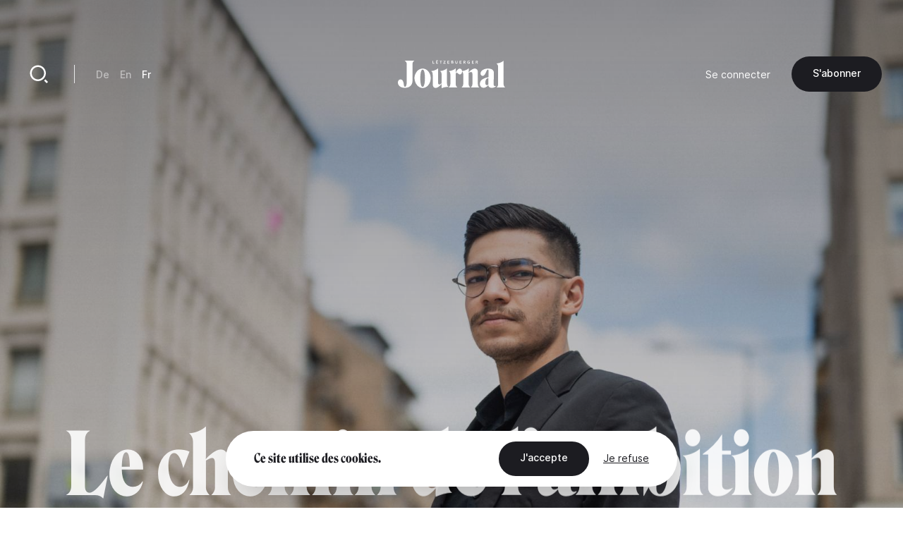

--- FILE ---
content_type: text/html; charset=UTF-8
request_url: https://journal.lu/fr/le-chemin-de-lambition
body_size: 16938
content:
<!DOCTYPE html>
<html lang="fr" dir="ltr" prefix="og: https://ogp.me/ns#">
<head>
  <meta charset="utf-8" />
<meta name="description" content="À bientôt 24 ans, Benyamin Atary a déjà lancé son business en tant qu’agent immobilier. Réfugié venu seul d’Iran, le jeune homme a su dès le plus jeune âge qu’il deviendrait indépendant. Une véritable force de caractère. Portrait." />
<link rel="canonical" href="https://journal.lu/fr/le-chemin-de-lambition" />
<meta property="og:site_name" content="Lëtzebuerger Journal" />
<meta property="og:url" content="https://journal.lu/fr/le-chemin-de-lambition" />
<meta property="og:title" content="Le chemin de l’ambition" />
<meta property="og:description" content="À bientôt 24 ans, Benyamin Atary a déjà lancé son business en tant qu’agent immobilier. Réfugié venu seul d’Iran, le jeune homme a su dès le plus jeune âge qu’il deviendrait indépendant. Une véritable force de caractère. Portrait." />
<meta property="og:image" content="https://journal.lu/sites/default/files/styles/meta/public/upload/media/image/2022-07/_LEX6566.jpg?h=042967db&amp;itok=aXfRbG-E" />
<meta property="og:image:url" content="https://journal.lu/sites/default/files/styles/meta/public/upload/media/image/2022-07/_LEX6566.jpg?h=042967db&amp;itok=aXfRbG-E" />
<meta property="og:image:secure_url" content="https://journal.lu/sites/default/files/styles/meta/public/upload/media/image/2022-07/_LEX6566.jpg?h=042967db&amp;itok=aXfRbG-E" />
<meta property="profile:username" content="john.doe" />
<meta name="twitter:card" content="summary_large_image" />
<meta name="twitter:description" content="À bientôt 24 ans, Benyamin Atary a déjà lancé son business en tant qu’agent immobilier. Réfugié venu seul d’Iran, le jeune homme a su dès le plus jeune âge qu’il deviendrait indépendant. Une véritable force de caractère. Portrait." />
<meta name="twitter:site" content="@letzjournal" />
<meta name="twitter:image" content="https://journal.lu/sites/default/files/styles/meta/public/upload/media/image/2022-07/_LEX6566.jpg?h=042967db&amp;itok=aXfRbG-E" />
<meta name="Generator" content="Drupal 10 (https://www.drupal.org); Commerce 3" />
<meta name="MobileOptimized" content="width" />
<meta name="HandheldFriendly" content="true" />
<meta name="viewport" content="width=device-width, initial-scale=1.0" />
<link rel="alternate" hreflang="de" href="https://journal.lu/de/auf-dem-weg-zum-ehrgeiz" />
<link rel="alternate" hreflang="en" href="https://journal.lu/en/path-ambition" />
<link rel="alternate" hreflang="fr" href="https://journal.lu/fr/le-chemin-de-lambition" />

    <title>Le chemin de l’ambition | Lëtzebuerger Journal</title>
    <script>
        if(navigator.userAgent.toLowerCase().indexOf("chrome")>-1){var o=["\n %c made by %c explose %c https://www.explose.com/","font-family:Arial; font-size:15px; color: #fff; background: #000; padding:20px 0 20px 20px","font-family:Arial; font-weight:bold; font-size:15px; color: #fff; background: #000; padding:20px 0 20px 0"," font-size:10px; color: #fff; background: #000; padding:25px 20px 21px"];window.console.log.apply(console,o)}else if(window.console){window.console.log("Made by Explose - https://www.explose.com")};
    </script>
    <link rel="icon" href="/themes/journal/src/img/favicon.svg">
<meta name="viewport" content="width=device-width, initial-scale=1.0, maximum-scale=1.0, user-scalable=0">
    <style type="text/css">
[x-cloak] { display: none !important; }
[js-appear] { opacity: 0; }
</style>
    <script>
  window.user = 0;

  if (window.ReactNativeWebView){
    window.ReactNativeWebView.postMessage(JSON.stringify({ action:"setUser", user: "0" , locale: "fr" }));
  }



</script>




    <meta name="facebook-domain-verification" content="dcf8id4tckzdfetyrg6benng2y3oip" />
    <meta name="google-site-verification" content="HMtVrZxrJaC49eQbcbZ6k_nh4JzmUVPL_u_1iIyn7PA" />
  <link href="/themes/journal/dist/main.b41a6dd49ea07bd5d7dc.css" rel="stylesheet"></head>
  <body class="font-sans text-base text-black antialiased leading-relaxed overflow-x-hidden" x-data :class="{ 'portrait:overflow-y-hidden': $store.app.page == 'home' && $store.app.isMobile }">

  <a href="#main-content" class="sr-only focus:not-sr-only">
    Aller au contenu principal
  </a>

      <a id="main-content" tabindex="-1"></a>

<script type="text/javascript">

function msieversion()
{
  var isIE11 = !!window.MSInputMethodContext && !!document.documentMode;
  return isIE11;
}

if(msieversion()) {

  var bannerContainer = document.createElement("div");
    bannerContainer.className += 'bg-black text-white fixed m-8 rounded-xl left-0 top-0 right-0 z-60 text-center px-14 py-20';

    var bannerTitle = document.createElement("p");
    bannerTitle.innerHTML = 'You are using an old browser.';
    bannerTitle.className += 'font-serif text-midnight text-2xl leading-none mb-10';

    var bannerText = document.createElement("p");
    bannerText.innerHTML = 'Some Lëtzebuerger Journal features may not work, or may not work properly. We recommend you update your browser, or use an alternative browser such as Microsoft Edge, Google Chrome, Firefox or Safari.';
    bannerText.className += 'mb-16';

    var bannerBtn = document.createElement("a");
    bannerBtn.innerHTML = 'Update my browser';
    bannerBtn.href = 'https://browser-update.org/update.html?force_outdated=true';
    bannerBtn.setAttribute("target", "_blank");
    bannerBtn.className += 'text-black bg-white inline-block pt-5 pb-6 px-12 text-sm font-medium rounded-full transition-background duration-200 ease-in-out hover:bg-opacity-80 focus:outline-none';

    bannerContainer.appendChild(bannerTitle);
    bannerContainer.appendChild(bannerText)
    bannerContainer.appendChild(bannerBtn);
    document.body.appendChild(bannerContainer);

}
</script>

<div
id="js-welcome-loading"
class="bg-blue flex fixed inset-0 z-60 overflow-hidden transform"
x-data x-show="$store.app.page !== 'shop' && $store.app.page !== 'userform' && !$store.app.isApp">
  <div id="js-loader-logo" class="w-96 h-96 m-auto md:w-128 md:h-128"></div>
</div>

<template x-data x-if="$store.app.isMobile">
  <div
id="navbar"
class="fixed left-0 bottom-0 right-0 mb-6 z-50"
x-data="{ langsOpened: false, isShowed: true }"
@scroll.window="if($store.app.page != 'home') { ((window.scrollY > 10) && (window.scrollDirection() == 'bottom')) ? isShowed = false : isShowed = true }"
x-show="isShowed"
x-transition:enter="transition ease-out duration-200"
x-transition:enter-start="opacity-0 transform translate-y-full"
x-transition:enter-end="opacity-100 transform translate-y-0"
x-transition:leave="transition ease-in duration-200"
x-transition:leave-start="opacity-100 transform translate-y-0"
x-transition:leave-end="opacity-0 transform translate-y-full"
>

  <script type="text/jscript">
    window.H.attach(document.getElementById('navbar').querySelectorAll("a:not([data-router-disabled=\"true\"]"));
  </script>

  <div class="m-auto w-min">

    <div
    x-show="langsOpened"
    x-transition:enter="transition ease-out duration-200"
    x-transition:enter-start="opacity-0 transform translate-y-2"
    x-transition:enter-end="opacity-100 transform translate-y-0"
    x-transition:leave="transition ease-in duration-200"
    x-transition:leave-start="opacity-100 transform translate-y-0"
    x-transition:leave-end="opacity-0 transform translate-y-2"
    class="flex justify-end mb-6">
      <div class="bg-white rounded-lg shadow-md p-8">
           <ul class="js-language-switcher flex flex-wrap items-center space-y-3 md:space-y-0 md:space-x-6"><li class="w-full md:w-auto"><a href="/de/auf-dem-weg-zum-ehrgeiz" class="text-sm font-medium opacity-50 transition duration-200 hover:opacity-100" x-data="{}" :class="{ &#039;text-white&#039; : !$store.app.headerIsMinified &amp;&amp; $store.app.headerIsNegative &amp;&amp; !$store.app.isMobile }" data-router-disabled="true" hreflang="de" data-drupal-link-system-path="node/1012">De</a></li><li class="w-full md:w-auto"><a href="/en/path-ambition" class="text-sm font-medium opacity-50 transition duration-200 hover:opacity-100" x-data="{}" :class="{ &#039;text-white&#039; : !$store.app.headerIsMinified &amp;&amp; $store.app.headerIsNegative &amp;&amp; !$store.app.isMobile }" data-router-disabled="true" hreflang="en" data-drupal-link-system-path="node/1012">En</a></li><li class="w-full md:w-auto"><a href="/fr/le-chemin-de-lambition" class="text-sm font-medium opacity-50 transition duration-200 hover:opacity-100 opacity-100 is-active" x-data="{}" :class="{ 'text-white' : !$store.app.headerIsMinified &amp;&amp; $store.app.headerIsNegative &amp;&amp; !$store.app.isMobile }" data-router-disabled="true" hreflang="fr" data-drupal-link-system-path="node/1012" aria-current="page">Fr</a></li></ul>


      </div>
    </div>

    <div class="bg-black-700 rounded-full flex items-stretch shadow-md py-4 px-4">

      <ul class="flex items-stretch justify-between w-full mx-4">
        <li>
          <a
             href="/fr"
             class="block w-20 h-16 rounded-full flex"
             :class="{ 'opacity-50': $store.app.page != 'home' }">
            <svg xmlns="http://www.w3.org/2000/svg" viewBox="0 0 24 24" class="w-10 m-auto" aria-hidden="true"><path class="fill-white" d="M21 20a1 1 0 0 1-1 1H4a1 1 0 0 1-1-1V9.49a1 1 0 0 1 .386-.79l8-6.222a1 1 0 0 1 1.228 0l8 6.222a1 1 0 0 1 .386.79V20zm-2-1V9.978l-7-5.444-7 5.444V19h14z"/></svg>
          </a>
        </li>
        <li>
          <a
             href="/fr/articles"
             class="block w-20 h-16 rounded-full flex"
             :class="{ 'opacity-50': $store.app.page != 'search' }">
            <svg xmlns="http://www.w3.org/2000/svg" viewBox="0 0 24 24" class="w-10 m-auto" aria-hidden="true"><path class="fill-white" d="M11 2c4.968 0 9 4.032 9 9s-4.032 9-9 9-9-4.032-9-9 4.032-9 9-9zm0 16c3.867 0 7-3.133 7-7 0-3.868-3.133-7-7-7-3.868 0-7 3.132-7 7 0 3.867 3.132 7 7 7zm8.485.071l2.829 2.828-1.415 1.415-2.828-2.829 1.414-1.414z"/></svg>
          </a>
        </li>
        <li class="ios-hide">
          <a
             href="/fr/products"
             class="block w-20 h-16 rounded-full flex"
             :class="{ 'opacity-50': $store.app.page != 'shop' }">
            <svg xmlns="http://www.w3.org/2000/svg" viewBox="0 0 24 24" class="w-10 m-auto" aria-hidden="true"><path class="fill-white" d="M20 22H4a1 1 0 0 1-1-1V3a1 1 0 0 1 1-1h16a1 1 0 0 1 1 1v18a1 1 0 0 1-1 1zm-1-2V4H5v16h14zM9 6v2a3 3 0 0 0 6 0V6h2v2A5 5 0 0 1 7 8V6h2z"/></svg>
          </a>
        </li>
        <li>
          <a
             href="/fr/user/login"
             class="block w-20 h-16 rounded-full flex"
             :class="{ 'opacity-50': ($store.app.page != 'account' && $store.app.page != 'userform') }">
            <svg xmlns="http://www.w3.org/2000/svg" viewBox="0 0 24 24" class="w-10 m-auto" aria-hidden="true"><path class="fill-white" d="M4 22a8 8 0 1 1 16 0h-2a6 6 0 1 0-12 0H4zm8-9c-3.315 0-6-2.685-6-6s2.685-6 6-6 6 2.685 6 6-2.685 6-6 6zm0-2c2.21 0 4-1.79 4-4s-1.79-4-4-4-4 1.79-4 4 1.79 4 4 4z"/></svg>
          </a>
        </li>
      </ul>

      <button class="rounded-full flex items-center pl-6 pr-4 focus:outline-none"
              @click="langsOpened = ! langsOpened"
              :class="{ 'bg-white': langsOpened, 'bg-white bg-opacity-5': !langsOpened }">
        <span class="uppercase text-xs font-medium" :class="{ 'text-black': langsOpened, 'text-white': !langsOpened }">fr</span>
        <svg
             xmlns="http://www.w3.org/2000/svg"
             viewBox="0 0 24 24"
             width="22"
             height="22"
             class="transform"
             :class="{ 'rotate-180': langsOpened }">
          <path :class="{ 'fill-black': langsOpened, 'fill-white': !langsOpened }" d="M12 15l-4.243-4.243 1.415-1.414L12 12.172l2.828-2.829 1.415 1.414z"/></svg>
      </button>

    </div>

  </div>

</div>
</template>

<template x-data x-if="!$store.app.light">
  <header class="header">

  <script type="text/jscript">
    window.H.attach(document.querySelector('.header').querySelectorAll('[data-router-enabled]'))
  </script>

  <div
  x-data
  :class="{
    'bg-white shadow-sm py-8 header-wrapper-is-minified' : $store.app.headerIsMinified,
    'py-16 md:pt-32' : !$store.app.headerIsMinified,
    'landscape:absolute' : $store.app.page == 'home' && $store.app.isMobile
  }"
  class="header-wrapper fixed z-40 left-0 right-0 top-0 transition-padding duration-200 ease-in-out">

    <div class="flex justify-between items-center px-8 lg:container">

      <a href="/fr" data-router-enabled class="block m-auto overflow-hidden h-14 order-2 md:h-16 lg:h-16">


        <svg
          :class="{ '-translate-y-full opacity-0' : $store.app.headerIsMinified }"
          xmlns="http://www.w3.org/2000/svg" overflow="visible" viewBox="0 0 458 121" class="m-auto transform transition-all duration-500 ease-in-out h-full object-contain max-w-full"><path :class="{ 'fill-white' : $store.app.headerIsNegative, 'fill-black' : !$store.app.headerIsNegative }" class="transition duration-1000 linear" d="M29.3 3.8c2.9 1.3 5.1 3.3 6.6 6 1.4 2.7 2.1 5.9 2.1 9.7v70.3c0 8.5-.7 14.9-2.1 19-1.4 4.1-3.1 6.2-5.1 6.2-2 0-3.4-.9-4.1-2.7-.7-1.8-1.3-4.8-1.7-8.9a31 31 0 00-4.1-14.3 10.8 10.8 0 00-9.8-5.6c-2.3 0-4.3.7-6 2-1.7 1.3-2.9 3-3.8 5.1-.9 2-1.3 4.3-1.3 6.6 0 3.6 1 7.1 3.1 10.5 2.1 3.5 5.4 6.3 9.9 8.6a38.9 38.9 0 0017.6 3.4 37 37 0 0015.6-3.3c4.8-2.2 8.7-5.5 11.7-10a30 30 0 004.4-16.6V19.5c0-3.8.6-7 1.9-9.8 1.3-2.8 3.2-4.8 5.7-5.9v-.5H29.3v.5zM130 49.2a37.2 37.2 0 00-10.9-9 28.1 28.1 0 00-13.5-3.3 28 28 0 00-13.4 3.3 34.8 34.8 0 00-10.9 9 46.6 46.6 0 00-7.3 45c1.8 5 4.2 9.5 7.4 13.4a37 37 0 0011 9.2 28.3 28.3 0 0026.7.1 34 34 0 0010.9-9.2 46.6 46.6 0 0010.1-29.3A44.2 44.2 0 00130 49.2zm-15.6 48.3a48 48 0 01-3.4 13.2c-1.5 3.2-3.3 4.8-5.4 4.8-2.1 0-3.9-1.6-5.4-4.8a45 45 0 01-3.3-13.2 155.6 155.6 0 010-38.3c.7-5.5 1.8-9.8 3.3-13 1.5-3.2 3.3-4.7 5.4-4.7 2.2 0 4.1 1.6 5.6 4.7 1.5 3.2 2.6 7.5 3.3 13a152.7 152.7 0 01-.1 38.3zm96.8 11.7a29 29 0 01-1.5-10.4V36h-.3a34.2 34.2 0 01-7.8 5.6 51.4 51.4 0 01-21.3 6.1v.5c2.3 1.2 4 3.1 5 5.6 1 2.5 1.5 6 1.5 10.4v36.2l-5.6 3.4a9.2 9.2 0 01-4.9 1.4c-1.5-.1-2.7-.9-3.6-2.5-.9-1.6-1.3-3.9-1.3-7.1V36h-.4a32.5 32.5 0 01-7.6 5.6 51.4 51.4 0 01-21.3 6.1v.5c2.3 1.2 4 3.1 5.1 5.6 1.1 2.5 1.6 6 1.6 10.4V104c0 4.8 1.1 8.6 3.2 11.6 2.1 2.9 5.3 4.4 9.5 4.4 2.9 0 6-1 9.2-2.9 3.2-1.9 6.2-4.2 9.1-6.9 2.8-2.7 5.2-5.2 7-7.4l.3.2-.2 3.4-.1 4.3V121h.5c4.2-1.9 8.7-3.3 13.6-4.2 4.9-.9 9.9-1.3 15.1-1.4v-.5a10.5 10.5 0 01-4.8-5.7zm131.8 2.2c-.9-2.5-1.4-5.3-1.4-8.2V52.9c0-4.8-1.1-8.6-3.4-11.6a11.7 11.7 0 00-9.7-4.4c-2.8 0-6 .9-9.3 2.6a53.6 53.6 0 00-16.7 13.2l-.3-.2.2-3.4.1-4.3V36h-.5c-1.9 2-4.6 3.9-7.9 5.7a53.8 53.8 0 01-19.9 6 13 13 0 00-2.9-7 8.8 8.8 0 00-7-3.7c-2.2 0-4.5.9-6.9 2.7a30.2 30.2 0 00-10.3 15.5l-.3-.2.2-4.6.1-5.8V36h-.5c-1.9 2-4.5 3.9-7.8 5.7a51.4 51.4 0 01-21.3 6.1v.5c2.3 1.2 4 3 5.1 5.2 1.1 2.2 1.6 5.3 1.6 9.3v40.4a18.2 18.2 0 01-6.7 14.2v.5h36v-.5a19.1 19.1 0 01-4.7-6.1 17.9 17.9 0 01-1.8-8.1v-45l2.1-2.2a3 3 0 012.4-1c1 0 2 .4 3 1.1 1 .7 2 1.6 3 2.5 1 1 2.1 1.8 3.3 2.5 1.2.7 2.5 1.1 4 1.1 2.3 0 4.5-1.1 6.4-3.2 1.9-2.1 2.9-5.1 2.9-8.9v-.9a10 10 0 013.6 4.3c1.1 2.2 1.6 5.3 1.6 9.3v40.4a18.2 18.2 0 01-6.7 14.2v.5h35.9v-.5c-1.9-2-3.5-4.2-4.6-6.4a17 17 0 01-1.7-7.6V55.1c1.7-1.1 3.7-2 5.9-2.5a16 16 0 015.3-.7c1.7.1 3 .9 3.8 2.5.8 1.6 1.2 3.9 1.2 7.1v41.8a18.4 18.4 0 01-6.1 14v.5H347v-.5a12.7 12.7 0 01-4-5.9zm73.9.5a6 6 0 01-2.2.4c-1.5 0-2.8-.7-4-2.1a9.2 9.2 0 01-1.7-5.9l.2-11.5a8141.1 8141.1 0 00.6-25.9l.2-11.3a18 18 0 00-2.8-10.4 17.5 17.5 0 00-8.4-6.2 48.6 48.6 0 00-25.1-.7 41 41 0 00-10.3 4.1c-3.1 1.8-5.6 4-7.5 6.6a14.8 14.8 0 00-2.8 9c0 3.2.9 5.6 2.6 7.5a8.5 8.5 0 006.4 2.7c2.1 0 4-.6 5.6-1.9 1.6-1.3 3.1-2.9 4.3-5 1.3-2 2.4-4.2 3.4-6.4l2.8-6.4c.9-2 1.9-3.7 2.8-5 1-1.3 2.1-1.9 3.3-1.9.9 0 1.6.5 2.1 1.4.5 1 .8 2.2.8 3.7l-.1 9.2-.2 12.1-.1 6.3c-8.2 1.2-15 3.2-20.4 5.9a33 33 0 00-12.2 9.6c-2.7 3.7-4 7.8-4 12.1 0 3.8.7 7 2.1 9.6a14.8 14.8 0 0013.1 8.1 21.6 21.6 0 0013.3-4.8c2.3-1.7 4.8-3.9 7.5-6.8h.2c.2 2.4.8 4.4 1.9 6 1.4 2 3.3 3.5 5.5 4.4 2.2.9 4.6 1.4 7.2 1.4a28.4 28.4 0 0013.5-3.6c2.1-1.2 3.7-2.7 5-4.4l-.5-1.1a5 5 0 01-2.1 1.2zm-30.5-17.3l-.1 11.2c-1.2.8-2.3 1.4-3.4 1.8-1.1.4-2.2.6-3.2.6-1.9 0-3.4-.9-4.5-2.7a16.3 16.3 0 01-1.6-8.2c0-2.9.3-5.8 1-8.7.7-2.8 2-5.3 3.9-7.2a14 14 0 018.2-3.7l-.1 4.1-.2 12.8zm66.9 17.2a19.3 19.3 0 01-1.8-8.7V3.3h-.5c-1.9 2-4.6 3.9-7.9 5.7a54 54 0 01-21.7 6.1v.5c2 1.2 3.7 3.2 4.9 6a21 21 0 011.8 8.5v73.1c0 3.4-.5 6.2-1.6 8.6a14 14 0 01-4.5 5.6v.5h36v-.5a13.8 13.8 0 01-4.7-5.6zM155.7 13.6h-5.1V3.5h-2.1v12h7.2zm15.9 0h-6.2v-3.4h5.6V8.4h-5.6v-3h5.9V3.5h-8v12h8.3zm-5.9-11.2c.4 0 .6-.1.9-.3.2-.2.4-.5.4-.8a1 1 0 00-.4-.8c-.3-.4-.6-.5-.9-.5-.4 0-.6.1-.9.4-.2.2-.3.5-.3.8 0 .3.1.6.3.8.2.3.5.4.9.4zm3.3 0c.4 0 .6-.1.9-.3.2-.2.4-.5.4-.8a1 1 0 00-.4-.8c-.2-.4-.5-.5-.9-.5s-.6.1-.9.4c-.2.2-.3.5-.3.8 0 .3.1.6.3.8.3.3.6.4.9.4zm13.2 13.1h2.1V5.4h3.7V3.5h-9.5v1.9h3.7zm21.6-1.9h-6.7l6.6-8.2V3.5h-9v1.9h6.4l-6.5 8.2v1.9h9.2zm16.3 0H214v-3.4h5.5V8.4H214v-3h5.8V3.5h-8v12h8.3zm14.2 1.7l1.5-.6c.4-.3.8-.6 1-1.1.3-.4.4-1 .4-1.7 0-.8-.2-1.5-.7-2-.5-.5-1.1-.8-1.9-.9a3 3 0 001.5-1c.4-.4.6-1 .6-1.7 0-.5-.1-1-.3-1.4-.2-.4-.5-.7-.8-.9l-1.2-.5-1.3-.2h-4.7v12h4.3c.5.2 1 .2 1.6 0zm-3.9-10h1.7c.8 0 1.4.1 1.8.3.4.2.6.6.6 1.2 0 .5-.2.9-.6 1.2-.4.3-.9.4-1.6.4h-1.9V5.3zm0 8.4v-3.5h2c.9 0 1.5.1 2 .4.4.2.6.7.6 1.3 0 .4-.1.7-.3 1l-.7.5-.9.2-.9.1h-1.8zm16.3.9c.4.4.9.7 1.5.9.6.2 1.2.3 1.9.3s1.3-.1 1.9-.3a4 4 0 002.5-2.4 6 6 0 00.4-2V3.5h-2.1V11l-.1 1c-.1.3-.2.7-.4.9l-.8.7c-.3.2-.8.3-1.3.3s-.9-.1-1.3-.3l-.8-.7c-.2-.3-.4-.6-.4-.9l-.1-1V3.5h-2.1v7.6c0 .7.1 1.4.4 2 0 .6.3 1.1.8 1.5zm25.2-1h-6.1v-3.4h5.5V8.4h-5.5v-3h5.8V3.5h-8v12h8.3zm10.4-3.2h1.6l2.8 5.1h2.6l-3.2-5.3c.8-.2 1.5-.6 2-1.1.5-.5.7-1.3.7-2.1 0-.6-.1-1.2-.4-1.6a3.5 3.5 0 00-2.4-1.7l-1.6-.2h-4.2v12h2.1v-5.1zm0-5.1h1.9l.8.1c.3 0 .5.1.8.3l.6.5a1.9 1.9 0 010 1.7l-.6.5-.8.3-.9.1h-1.7V5.3zm15.9 8.8c.6.6 1.3 1 2.1 1.3.8.3 1.7.5 2.7.5l2.5-.2 2-.7V8.7h-4.6v1.8h2.5v3.1a6 6 0 01-2.4.4c-.7 0-1.3-.1-1.8-.3a3 3 0 01-1.3-.9c-.4-.4-.7-.9-.8-1.4-.2-.5-.3-1.1-.3-1.8 0-.6.1-1.2.3-1.7l.8-1.4a3.8 3.8 0 013-1.2 4 4 0 011.8.4c.5.2 1 .5 1.3.9l1.5-1.6a5 5 0 00-1.9-1.1c-.8-.3-1.7-.4-2.6-.4-.9 0-1.8.1-2.6.4a6 6 0 00-4 5.9c0 .9.2 1.8.5 2.6.2.4.7 1.1 1.3 1.7zm26.2-.5h-6.1v-3.4h5.5V8.4h-5.5v-3h5.8V3.5h-7.9v12h8.2zm10.4-3.2h1.6l2.8 5.1h2.6l-3.2-5.3c.8-.2 1.5-.6 2-1.1.5-.5.7-1.3.7-2.1 0-.6-.1-1.2-.4-1.6a3.5 3.5 0 00-2.4-1.7l-1.6-.2h-4.2v12h2.1v-5.1zm0-5.1h1.9l.8.1c.3 0 .5.1.8.3l.6.5a1.9 1.9 0 010 1.7l-.6.5-.8.3-.9.1h-1.7V5.3z"/></svg>


        
        <svg
        :class="{ '-translate-y-full' : $store.app.headerIsMinified, 'opacity-0' : !$store.app.headerIsMinified }"
        xmlns="http://www.w3.org/2000/svg" viewBox="0 0 188 188" class="m-auto transform transition-all duration-500 ease-in-out h-full object-contain"><rect width="188" height="188" rx="56"/><path fill="#fff" d="M97.6 66v53A19.5 19.5 0 0178 138.3h-1a19.8 19.8 0 01-19.8-19.8v-5a12.3 12.3 0 0112.2-12.3 12 12 0 0112.1 12v5.3a19.8 19.8 0 0019.8 19.8h1A19.5 19.5 0 00122 119V66.1a20.9 20.9 0 012.1-9.9 13.5 13.5 0 016.7-6.1v-.5h-42v.5a13.5 13.5 0 016.7 6.1 20.9 20.9 0 012.2 9.9"/></svg>

      </a>

      <div class="hidden md:justify-end md:order-3 md:flex md:w-128">
        
        <ul class="flex flex-wrap items-center space-x-12">
      <li>
                <a href="/fr/user/login" data-router-enabled class="text-sm" x-data :class="{ 'text-white': $store.app.headerIsNegative && !$store.app.headerIsMinified }">Se connecter</a>
      
      </li>
  
    <li class="ios-hide">
    <a
href="/fr/products"data-router-enabled class="bg-black text-white inline-block pt-5 pb-6 px-12 text-sm font-medium rounded-full whitespace-nowrap transition-background duration-200 ease-in-out hover:bg-opacity-80 focus:outline-none">
 S&#039;abonner
</a>
  </li>
  
</ul>



      </div>

      <div class="hidden md:flex md:items-center md:divide-x md:divide-black-100 md:order-1 md:w-128">

        <a href="/fr/articles" data-router-enabled class="block relative w-20 h-20 flex group">
          <svg xmlns="http://www.w3.org/2000/svg" viewBox="0 0 24 24" class="w-12 m-auto relative z-10"  aria-hidden="true"><path class="fill-black transition group-hover:fill-white" :class="{ 'fill-white' : $store.app.headerIsNegative && !$store.app.headerIsMinified, 'fill-black' : !$store.app.headerIsNegative && $store.app.headerIsMinified }" d="M11 2c4.968 0 9 4.032 9 9s-4.032 9-9 9-9-4.032-9-9 4.032-9 9-9zm0 16c3.867 0 7-3.133 7-7 0-3.868-3.133-7-7-7-3.868 0-7 3.132-7 7 0 3.867 3.132 7 7 7zm8.485.071l2.829 2.828-1.415 1.415-2.828-2.829 1.414-1.414z"/></svg>
          <div class="absolute inset-0 bg-black rounded-full z-0 transform scale-0 transition-transform duration-200 group-hover:scale-110"></div>
        </a>

        <div class="border-l border-black-100 ml-10 pl-12">
             <ul class="js-language-switcher flex flex-wrap items-center space-y-3 md:space-y-0 md:space-x-6"><li class="w-full md:w-auto"><a href="/de/auf-dem-weg-zum-ehrgeiz" class="text-sm font-medium opacity-50 transition duration-200 hover:opacity-100" x-data="{}" :class="{ &#039;text-white&#039; : !$store.app.headerIsMinified &amp;&amp; $store.app.headerIsNegative &amp;&amp; !$store.app.isMobile }" data-router-disabled="true" hreflang="de" data-drupal-link-system-path="node/1012">De</a></li><li class="w-full md:w-auto"><a href="/en/path-ambition" class="text-sm font-medium opacity-50 transition duration-200 hover:opacity-100" x-data="{}" :class="{ &#039;text-white&#039; : !$store.app.headerIsMinified &amp;&amp; $store.app.headerIsNegative &amp;&amp; !$store.app.isMobile }" data-router-disabled="true" hreflang="en" data-drupal-link-system-path="node/1012">En</a></li><li class="w-full md:w-auto"><a href="/fr/le-chemin-de-lambition" class="text-sm font-medium opacity-50 transition duration-200 hover:opacity-100 opacity-100 is-active" x-data="{}" :class="{ 'text-white' : !$store.app.headerIsMinified &amp;&amp; $store.app.headerIsNegative &amp;&amp; !$store.app.isMobile }" data-router-disabled="true" hreflang="fr" data-drupal-link-system-path="node/1012" aria-current="page">Fr</a></li></ul>


        </div>
      </div>

    </div>

  </div>

</header>
</template>

<div class="flex flex-wrap">

  <div class="w-full" data-scroll-container x-data :class="{'order-2 lg:ml-auto lg:w-4/6 lg:min-h-screen lg:flex lg:flex-col lg:justify-between': $store.app.light}">

    <template x-data x-if="$store.app.light">
    <header class="header-light container mt-16 absolute top-0 left-0 right-0 z-10 md:relative md:left-auto md:right-auto md:top-auto md:my-24 md:mx-auto lg:mb-32 xl:mb-48" :class="{ 'lg:max-w-screen-md xl:max-w-screen-lg' : $store.app.page == 'shop', 'md:max-w-screen-sm' : $store.app.page !== 'shop' }">

  <script type="text/jscript">
    window.H.attach(document.querySelector('.header-light').querySelectorAll('[data-router-enabled]'))
  </script>

  <div class="header-light-wrapper flex items-center">

    <a href="/fr" data-router-enabled>
      <svg xmlns="http://www.w3.org/2000/svg" viewBox="0 0 188 188" class="w-20"><rect width="188" height="188" rx="56"/><path fill="#fff" d="M97.6 66v53A19.5 19.5 0 0178 138.3h-1a19.8 19.8 0 01-19.8-19.8v-5a12.3 12.3 0 0112.2-12.3 12 12 0 0112.1 12v5.3a19.8 19.8 0 0019.8 19.8h1A19.5 19.5 0 00122 119V66.1a20.9 20.9 0 012.1-9.9 13.5 13.5 0 016.7-6.1v-.5h-42v.5a13.5 13.5 0 016.7 6.1 20.9 20.9 0 012.2 9.9"/></svg>
    </a>

    <div class="hidden md:border-l md:border-black-100 md:ml-10 md:pl-12 md:block">
         <ul class="js-language-switcher flex flex-wrap items-center space-y-3 md:space-y-0 md:space-x-6"><li class="w-full md:w-auto"><a href="/de/auf-dem-weg-zum-ehrgeiz" class="text-sm font-medium opacity-50 transition duration-200 hover:opacity-100" x-data="{}" :class="{ &#039;text-white&#039; : !$store.app.headerIsMinified &amp;&amp; $store.app.headerIsNegative &amp;&amp; !$store.app.isMobile }" data-router-disabled="true" hreflang="de" data-drupal-link-system-path="node/1012">De</a></li><li class="w-full md:w-auto"><a href="/en/path-ambition" class="text-sm font-medium opacity-50 transition duration-200 hover:opacity-100" x-data="{}" :class="{ &#039;text-white&#039; : !$store.app.headerIsMinified &amp;&amp; $store.app.headerIsNegative &amp;&amp; !$store.app.isMobile }" data-router-disabled="true" hreflang="en" data-drupal-link-system-path="node/1012">En</a></li><li class="w-full md:w-auto"><a href="/fr/le-chemin-de-lambition" class="text-sm font-medium opacity-50 transition duration-200 hover:opacity-100 opacity-100 is-active" x-data="{}" :class="{ 'text-white' : !$store.app.headerIsMinified &amp;&amp; $store.app.headerIsNegative &amp;&amp; !$store.app.isMobile }" data-router-disabled="true" hreflang="fr" data-drupal-link-system-path="node/1012" aria-current="page">Fr</a></li></ul>


    </div>

    <div class="hidden md:ml-auto md:block">
      <a
href="/fr"data-router-enabled class="bg-black text-white inline-block pt-5 pb-6 px-12 text-sm font-medium rounded-full whitespace-nowrap transition-background duration-200 ease-in-out hover:bg-opacity-80 focus:outline-none">
 Retour
</a>
    </div>

  </div>

</header>
    </template>

    <main role="main" :class="{'portrait:h-screen landscape:h-screen-sm': $store.app.page == 'home' && $store.app.isMobile}" data-router-wrapper>
        <article
class="relative h-full "
data-router-view="article" data-href-en="/en/path-ambition" data-href-de="/de/auf-dem-weg-zum-ehrgeiz" data-href-fr="/fr/le-chemin-de-lambition">

        <div x-data x-init="window.createLoginCookie(1012)"></div>
    
  <div class="md:hidden">
    <div class="pageback fixed w-28 h-28 z-50 flex left-0 top-0 z-20 md:flex-none md:w-auto md:h-auto md:relative md:z-0">
  <button x-on:click="history.back();" class="w-16 h-16 bg-black shadow-sm flex rounded-full m-auto md:m-0">
    <svg xmlns="http://www.w3.org/2000/svg" viewBox="0 0 24 24" width="24" height="24" class="w-16 m-auto">
      <path class="fill-white" d="M10.828 12l4.95 4.95-1.414 1.414L8 12l6.364-6.364 1.414 1.414z"/>
    </svg>
  </button>
</div>
  </div>

  <header class="relative mb-24 aspect-ratio-narrow bg-black sm:aspect-ratio-square sm:mb-32 lg:mb-48 xl:mb-64">

    <div class="absolute inset-0 flex overflow-hidden pt-32 md:pt-48">

      <div class="container m-auto text-center relative z-20">

        <h1 js-appear class="font-serif text-3xl leading-tight mb-8 text-white break-words pt-8 -mt-8 sm:text-4xl md:mb-16 md:text-5xl lg:text-6xl lg:leading-none xl:text-7xl">Le chemin de l’ambition</h1>

        
                <span js-appear class="text-sm text-white md:text-base">
          Par&nbsp;<a href="/fr/audrey-somnard" class="inline-block hover:underline">Audrey Somnard</a>,&nbsp;<a href="/fr/lex-kleren" class="inline-block hover:underline">Lex Kleren</a>        </span>
        
        <time js-appear class="block text-sm text-white md:text-base">
        Publié le 21 juil. 2022
        </time>

        <span js-appear class="block text-sm text-white md:text-base">
          
                                      
                                          </span>

      </div>

      <div class="absolute z-10 inset-0 bg-gradient-to-b from-black opacity-50"></div>

            <div data-scroll data-scroll-speed="-2" class="absolute inset-0 cover">
        <picture>
                  <source srcset="/sites/default/files/styles/2000_square/public/upload/media/image/2022-07/_LEX6566.jpg?h=042967db&amp;itok=Gr8MRxlT 1x, /sites/default/files/styles/2000_square/public/upload/media/image/2022-07/_LEX6566.jpg?h=042967db&amp;itok=Gr8MRxlT 2x" media="(min-width: 1600px)" type="image/jpeg" width="2000" height="2000"/>
              <source srcset="/sites/default/files/styles/1600_square/public/upload/media/image/2022-07/_LEX6566.jpg?h=042967db&amp;itok=Frk9xg5F 1x, /sites/default/files/styles/2000_square/public/upload/media/image/2022-07/_LEX6566.jpg?h=042967db&amp;itok=Gr8MRxlT 2x" media="(min-width: 1280px)" type="image/jpeg" width="1600" height="1600"/>
              <source srcset="/sites/default/files/styles/1280_square/public/upload/media/image/2022-07/_LEX6566.jpg?h=042967db&amp;itok=CHfmtj30 1x, /sites/default/files/styles/1600_square/public/upload/media/image/2022-07/_LEX6566.jpg?h=042967db&amp;itok=Frk9xg5F 2x" media="(min-width: 640px)" type="image/jpeg" width="1280" height="1280"/>
              <source srcset="/sites/default/files/styles/640_square/public/upload/media/image/2022-07/_LEX6566.jpg?h=042967db&amp;itok=__gz14rt 1x, /sites/default/files/styles/1280_square/public/upload/media/image/2022-07/_LEX6566.jpg?h=042967db&amp;itok=CHfmtj30 2x" media="(min-width: 0px)" type="image/jpeg" width="640" height="640"/>
                  <img width="640" height="640" src="/sites/default/files/styles/640_square/public/upload/media/image/2022-07/_LEX6566.jpg?h=042967db&amp;itok=__gz14rt" alt="" loading="lazy" class="w-full" />

  </picture>

    </div>
  
    </div>



  </header>

  <div class="space-y-24 overflow-hidden md:space-y-32 lg:space-y-48 xl:space-y-56">

                      
      
    
    <section class="container relative z-0 md:max-w-screen-sm lg:max-w-screen-md">
      <div class="font-serif text-xl sm:text-2xl md:text-3xl md:leading-tight lg:text-4xl">
        <p>À bientôt 24 ans, Benyamin Atary a déjà lancé son business en tant qu’agent immobilier. Réfugié venu seul d’Iran, le jeune homme a su dès le plus jeune âge qu’il deviendrait indépendant. Une véritable force de caractère. Portrait.</p>

      </div>
    </section>

    
                  <section class="paragraph paragraph--type-- container md:max-w-screen-sm lg:max-w-screen-md">
          <div class="editor">
            <p>Il est « propre sur lui » comme on dit. Cheveux coupés net et avec juste ce qu’il faut de gel, costume noir impeccable, lunettes, seul un tatouage sur sa main droite trahit un petit brin de folie. Benyamin Atary est jeune, mais il est à l’aise pour raconter son parcours. Cela fait six ans qu’il a posé ses valises au Grand-Duché, un peu par hasard. Alors qu’il refuse le service militaire en Iran pour des raisons essentiellement politiques, le jeune homme décide qu’il n’a qu’une solution : fuir son pays. Il est même prêt à partir à pied mais ses parents l’en dissuadent. C’est par la voie des airs qu’il rejoindra confortablement le Luxembourg et obtient ainsi son statut de réfugié. Mais pourquoi le Grand-Duché ? « Nous avons de la famille éloignée qui était déjà ici, cela m’a permis de faire le lien et de séjourner quelques temps chez eux à mon arrivée. Évidemment je ne connaissais rien du pays au début, j’ai dû regarder sur une carte pour m’apercevoir que ce n’était pas une région d’Allemagne ! »</p>

<p>Benyamin est ambitieux, alors il cherche dès son arrivée à gagner son indépendance. Serveur puis bar manager au restaurant Chiche, qui a la particularité de n’employer que des réfugié·e·s, il apprend le métier et étoffe son carnet d’adresses. C’est naturellement vers l’Horeca que porte ses projets : « J’avais plein d’idées en tête pour commencer ma propre affaire, comme l’import-export de voitures, puis je me suis associé pour acheter un foodtruck afin de sillonner les festivals. Malheureusement l’arrivée du Covid a ruiné tous mes plans », raconte-t-il. Mais il ne se laisse pas abattre, au contraire. Il revend vite le camion et cherche des solutions.</p>

<h3>L’importance du réseau</h3>

<p>C’est sur son réseau qu’il va pouvoir compter. Il rencontre en effet le magnat de l’immobilier et cogestionnaire de Chiche, Pitt Pirrotte, qui devient son mentor. Il est très impliqué dans le projet Chiche à cette époque, alors qu’aujourd’hui il ne possède plus que 2% des parts du restaurant. Ce dernier prend Benyamin sous son aile et lui propose en pleine pandémie, alors que Chiche doit fermer pendant de longues semaines, un emploi dans un bureau d’architecte. Benyamin a étudié l’informatique en Iran, il n’a aucune notion d’architecture ni d’immobilier, mais il a soif d’apprendre : « J’ai appris tous les rouages, en particulier administratifs, sur la construction au Luxembourg. Ça m’a beaucoup appris sur le secteur et cela m’a également permis de passer facilement mon diplôme d’agent immobilier grâce à l’expérience acquise », diplôme qu’il passe en deux ans avec les cours de la chambre de Commerce, Covid oblige.</p>
          </div>
        </section>
                                                                                          
    <section class="relative z-10 bg-yellow pb-32 lg:pb-48">
      <div class="absolute h-72 bg-gradient-to-t from-yellow left-0 top-0 right-0 transform -translate-y-full md:h-80 lg:h-96"></div>
      <div class="container lg:max-w-screen-md">

                              <h2 class="font-serif text-2xl text-center leading-tight mb-16 sm:text-3xl lg:text-4xl xl:text-5xl">Accède à la suite du contenu.
</h2>
                  
                    <div class="ios-hide">
              <div class="views-element-container"><div class="js-view-dom-id-4d85a371751ff15e55b6e1c95c485a363e7ab4f7734377fa75e4e1fc35da9245">
  
  
  

  
  
  

  <ul class="divide-y divide-black divide-opacity-10">
    <li class="mt-8 pt-8">
    
<div class="w-full sm:flex sm:justify-between">
  <div>
    <h3 class="font-serif leading-tight text-xl">

  <div class="field field--name-title field--type-string">Abonnement annuel</div>
</h3>
    <div class="flex text-base mt-3"> 
      <div>

  <div class="product--variation-field--variation_price__9 field field--name-price field--type-commerce-price">185,00 €</div>
</div>

              <div>/an
</div>
      
    </div>
  </div>
  <div class="mt-4 sm:mt-0">
    

  <div class="field field--name-variations field--type-entity-reference"><form class="commerce-order-item-add-to-cart-form-commerce-product-9 commerce-order-item-add-to-cart-form" data-drupal-selector="commerce-order-item-add-to-cart-form-commerce-product-9" action="/fr/le-chemin-de-lambition" method="post" id="commerce-order-item-add-to-cart-form-commerce-product-9" accept-charset="UTF-8">
  <div class="field--type-entity-reference field--name-purchased-entity field--widget-commerce-product-variation-attributes js-form-wrapper form-wrapper" data-drupal-selector="edit-purchased-entity-wrapper" id="edit-purchased-entity-wrapper--3">      
  </div>

<input autocomplete="off" data-drupal-selector="form-hluu-7sn7britc61cxgwfvrpm69cy0hiyxjogb-n-1q" type="hidden" name="form_build_id" value="form-hLuU_7sN7brItC61cXgWFvRpm69cY0hIyXjogb-N_1Q" class="text-sm block px-8 pt-5 pb-6 w-full rounded-full bg-black leading-normal bg-opacity-5 border-transparent border-0 focus:ring-2 focus:ring-black focus:ring-opacity-20" />

<input data-drupal-selector="edit-commerce-order-item-add-to-cart-form-commerce-product-9" type="hidden" name="form_id" value="commerce_order_item_add_to_cart_form_commerce_product_9" class="text-sm block px-8 pt-5 pb-6 w-full rounded-full bg-black leading-normal bg-opacity-5 border-transparent border-0 focus:ring-2 focus:ring-black focus:ring-opacity-20" />
<div data-drupal-selector="edit-actions" class="form-actions js-form-wrapper form-wrapper" id="edit-actions--3"><input class="button--add-to-cart button button--primary js-form-submit form-submit inline-block bg-black pt-5 pb-6 px-12 text-white text-sm font-medium rounded-full cursor-pointer transition-background duration-200 ease-in-out focus:outline-none hover:bg-opacity-80" data-drupal-selector="edit-submit" type="submit" id="edit-submit--3" name="op" value="In den Warenkorb" />
</div>

</form>
</div>

  </div>
</div>

  </li>
    <li class="mt-8 pt-8">
    
<div class="w-full sm:flex sm:justify-between">
  <div>
    <h3 class="font-serif leading-tight text-xl">

  <div class="field field--name-title field--type-string">Abonnement mensuel</div>
</h3>
    <div class="flex text-base mt-3"> 
      <div>

  <div class="product--variation-field--variation_price__8 field field--name-price field--type-commerce-price">18,50 €</div>
</div>

              <div>/mois
</div>
      
    </div>
  </div>
  <div class="mt-4 sm:mt-0">
    

  <div class="field field--name-variations field--type-entity-reference"><form class="commerce-order-item-add-to-cart-form-commerce-product-8 commerce-order-item-add-to-cart-form" data-drupal-selector="commerce-order-item-add-to-cart-form-commerce-product-8" action="/fr/le-chemin-de-lambition" method="post" id="commerce-order-item-add-to-cart-form-commerce-product-8" accept-charset="UTF-8">
  <div class="field--type-entity-reference field--name-purchased-entity field--widget-commerce-product-variation-attributes js-form-wrapper form-wrapper" data-drupal-selector="edit-purchased-entity-wrapper" id="edit-purchased-entity-wrapper--2">      
  </div>

<input autocomplete="off" data-drupal-selector="form-u3z3qbn6r1bzyd-2plnpesqgbnrcc8cgnabezx7ah5o" type="hidden" name="form_build_id" value="form-U3Z3QbN6R1BZYd_2pLNPEsqgbnRCC8cGnAbEZx7AH5o" class="text-sm block px-8 pt-5 pb-6 w-full rounded-full bg-black leading-normal bg-opacity-5 border-transparent border-0 focus:ring-2 focus:ring-black focus:ring-opacity-20" />

<input data-drupal-selector="edit-commerce-order-item-add-to-cart-form-commerce-product-8" type="hidden" name="form_id" value="commerce_order_item_add_to_cart_form_commerce_product_8" class="text-sm block px-8 pt-5 pb-6 w-full rounded-full bg-black leading-normal bg-opacity-5 border-transparent border-0 focus:ring-2 focus:ring-black focus:ring-opacity-20" />
<div data-drupal-selector="edit-actions" class="form-actions js-form-wrapper form-wrapper" id="edit-actions--2"><input class="button--add-to-cart button button--primary js-form-submit form-submit inline-block bg-black pt-5 pb-6 px-12 text-white text-sm font-medium rounded-full cursor-pointer transition-background duration-200 ease-in-out focus:outline-none hover:bg-opacity-80" data-drupal-selector="edit-submit" type="submit" id="edit-submit--2" name="op" value="In den Warenkorb" />
</div>

</form>
</div>

  </div>
</div>

  </li>
    <li class="mt-8 pt-8">
    
<div class="w-full sm:flex sm:justify-between">
  <div>
    <h3 class="font-serif leading-tight text-xl">

  <div class="field field--name-title field--type-string">Zukunftsabo pour abonné·e·s en-dessous de l&#039;âge de 26 ans</div>
</h3>
    <div class="flex text-base mt-3"> 
      <div>

  <div class="product--variation-field--variation_price__12 field field--name-price field--type-commerce-price">120,00 €</div>
</div>

              <div>/an
</div>
      
    </div>
  </div>
  <div class="mt-4 sm:mt-0">
    

  <div class="field field--name-variations field--type-entity-reference"><form class="commerce-order-item-add-to-cart-form-commerce-product-12 commerce-order-item-add-to-cart-form" data-drupal-selector="commerce-order-item-add-to-cart-form-commerce-product-12" action="/fr/le-chemin-de-lambition" method="post" id="commerce-order-item-add-to-cart-form-commerce-product-12" accept-charset="UTF-8">
  <div class="field--type-entity-reference field--name-purchased-entity field--widget-commerce-product-variation-attributes js-form-wrapper form-wrapper" data-drupal-selector="edit-purchased-entity-wrapper" id="edit-purchased-entity-wrapper">      
  </div>

<input autocomplete="off" data-drupal-selector="form-shcw-stwgf7rhgnap-dlxowhubetuugjqlb5vwezhg4" type="hidden" name="form_build_id" value="form-ShCw_STWgf7RhgNaP_DLxowhUbETUuGjQlB5VwEZhg4" class="text-sm block px-8 pt-5 pb-6 w-full rounded-full bg-black leading-normal bg-opacity-5 border-transparent border-0 focus:ring-2 focus:ring-black focus:ring-opacity-20" />

<input data-drupal-selector="edit-commerce-order-item-add-to-cart-form-commerce-product-12" type="hidden" name="form_id" value="commerce_order_item_add_to_cart_form_commerce_product_12" class="text-sm block px-8 pt-5 pb-6 w-full rounded-full bg-black leading-normal bg-opacity-5 border-transparent border-0 focus:ring-2 focus:ring-black focus:ring-opacity-20" />
<div data-drupal-selector="edit-actions" class="form-actions js-form-wrapper form-wrapper" id="edit-actions"><input class="button--add-to-cart button button--primary js-form-submit form-submit inline-block bg-black pt-5 pb-6 px-12 text-white text-sm font-medium rounded-full cursor-pointer transition-background duration-200 ease-in-out focus:outline-none hover:bg-opacity-80" data-drupal-selector="edit-submit" type="submit" id="edit-submit" name="op" value="In den Warenkorb" />
</div>

</form>
</div>

  </div>
</div>

  </li>
  </ul>

    

  
  

  
  
</div>
</div>


                        </div>
          
        </div>



      </div>
            <div class="flex justify-center mt-16">
        <div class="w-auto flex">
          <p class="text-sm">As-tu déjà un compte ?
</p>
          <a href="/fr/user/login" class="text-sm ml-6"><b>Connecte-toi
</b></a>
        </div>
     </div>
         </section>
    
  </div>

  <footer class="mt-32 overflow-x-hidden lg:mt-48 xl:mt-64">

    <div class="container space-y-24 divide-y divide-black-100 lg:space-y-32 md:max-w-screen-sm lg:max-w-screen-md">

      <ul class="flex items-center justify-center space-x-8 lg:space-x-10">
        <li>
          <a href="https://www.facebook.com/sharer/sharer.php?u=https://journal.lu/fr/le-chemin-de-lambition" target="_blank" class="block transform transition duration-200 hover:scale-110 hover:opacity-50">
            <svg xmlns="http://www.w3.org/2000/svg" viewBox="0 0 24 24" class="w-10"><path class="fill-black" d="M13 9h4.5l-.5 2h-4v9h-2v-9H7V9h4V7.128c0-1.783.186-2.43.534-3.082a3.635 3.635 0 0 1 1.512-1.512C13.698 2.186 14.345 2 16.128 2c.522 0 .98.05 1.372.15V4h-1.372c-1.324 0-1.727.078-2.138.298-.304.162-.53.388-.692.692-.22.411-.298.814-.298 2.138V9z"/></svg>
          </a>
        </li>
        <li>
          <a href="https://twitter.com/share?url=https://journal.lu/fr/le-chemin-de-lambition" target="_blank" class="block transform transition duration-200 hover:scale-110 hover:opacity-50">
            <svg xmlns="http://www.w3.org/2000/svg" viewBox="0 0 24 24" class="w-10"><path class="fill-black" d="M15.3 5.55a2.9 2.9 0 0 0-2.9 2.847l-.028 1.575a.6.6 0 0 1-.68.583l-1.561-.212c-2.054-.28-4.022-1.226-5.91-2.799-.598 3.31.57 5.603 3.383 7.372l1.747 1.098a.6.6 0 0 1 .034.993L7.793 18.17c.947.059 1.846.017 2.592-.131 4.718-.942 7.855-4.492 7.855-10.348 0-.478-1.012-2.141-2.94-2.141zm-4.9 2.81a4.9 4.9 0 0 1 8.385-3.355c.711-.005 1.316.175 2.669-.645-.335 1.64-.5 2.352-1.214 3.331 0 7.642-4.697 11.358-9.463 12.309-3.268.652-8.02-.419-9.382-1.841.694-.054 3.514-.357 5.144-1.55C5.16 15.7-.329 12.47 3.278 3.786c1.693 1.977 3.41 3.323 5.15 4.037 1.158.475 1.442.465 1.973.538z"/></svg>
          </a>
        </li>
        <li>
          <a href="https://www.linkedin.com/shareArticle?url=https://journal.lu/fr/le-chemin-de-lambition" target="_blank" class="block transform transition duration-200 hover:scale-110 hover:opacity-50">
            <svg xmlns="http://www.w3.org/2000/svg" viewBox="0 0 24 24" class="w-10"><path class="fill-black" d="M12 9.55C12.917 8.613 14.111 8 15.5 8a5.5 5.5 0 0 1 5.5 5.5V21h-2v-7.5a3.5 3.5 0 0 0-7 0V21h-2V8.5h2v1.05zM5 6.5a1.5 1.5 0 1 1 0-3 1.5 1.5 0 0 1 0 3zm-1 2h2V21H4V8.5z"/></svg>
          </a>
        </li>
        <li>
          <a href="mailto:?subject=Lëtzebuerger Journal - Cet article du Lëtzebuerger Journal pourrait vous intéresser
&amp;body=&lt;p&gt;Moien,&lt;/p&gt;

&lt;p&gt;Découvrez l&#039;article complet ici :&lt;/p&gt;
https://journal.lu/fr/le-chemin-de-lambition" target="_blank" class="block transform transition duration-200 hover:scale-110 hover:opacity-50">
            <svg xmlns="http://www.w3.org/2000/svg" viewBox="0 0 24 24" class="w-10"><path class="fill-black" d="M3 3h18a1 1 0 0 1 1 1v16a1 1 0 0 1-1 1H3a1 1 0 0 1-1-1V4a1 1 0 0 1 1-1zm17 4.238l-7.928 7.1L4 7.216V19h16V7.238zM4.511 5l7.55 6.662L19.502 5H4.511z"/></svg>
          </a>
        </li>
        <li x-data="{ url: 'https://journal.lu/fr/le-chemin-de-lambition', feedback: false }" class="relative">
          <span
          x-show="feedback"
          class="block bg-black-100 text-black-400 text-xs px-6 py-3 rounded-full truncate absolute left-1/2 top-0 transform -translate-x-1/2 -translate-y-full -mt-4 pointer-events-none">Copié !</span>
          <button
          @click="$clipboard(url); feedback = true; $nextTick(() => { setTimeout(function(){ feedback = false.transition }, 3000); });" class="block transform transition duration-200 hover:scale-110 hover:opacity-50 focus:outline-none">
            <svg xmlns="http://www.w3.org/2000/svg" viewBox="0 0 24 24" class="w-10"><path class="fill-black" d="M13.06 8.11l1.415 1.415a7 7 0 0 1 0 9.9l-.354.353a7 7 0 0 1-9.9-9.9l1.415 1.415a5 5 0 1 0 7.071 7.071l.354-.354a5 5 0 0 0 0-7.07l-1.415-1.415 1.415-1.414zm6.718 6.011l-1.414-1.414a5 5 0 1 0-7.071-7.071l-.354.354a5 5 0 0 0 0 7.07l1.415 1.415-1.415 1.414-1.414-1.414a7 7 0 0 1 0-9.9l.354-.353a7 7 0 0 1 9.9 9.9z"/></svg>
          </button>
        </li>
      </ul>

      
            <div class="pt-24 lg:pt-32 first:pt-0">
        <ul class="flex flex-wrap">
                    <li class="mr-3 mb-3  ">
            <a href="/fr/taxonomy/term/259" class="block border border-black border-opacity-20 px-6 pt-2.5 pb-3 rounded-full text-sm hover:border-opacity-40">économie</a>
          </li>
                    <li class="mr-3 mb-3  ">
            <a href="/fr/taxonomy/term/1674" class="block border border-black border-opacity-20 px-6 pt-2.5 pb-3 rounded-full text-sm hover:border-opacity-40">entrepreneuriat</a>
          </li>
                    <li class="mr-3 mb-3  ">
            <a href="/fr/taxonomy/term/3575" class="block border border-black border-opacity-20 px-6 pt-2.5 pb-3 rounded-full text-sm hover:border-opacity-40">touchpoints</a>
          </li>
                    <li class="mr-3 mb-3  ">
            <a href="/fr/taxonomy/term/216" class="block border border-black border-opacity-20 px-6 pt-2.5 pb-3 rounded-full text-sm hover:border-opacity-40">luxembourg</a>
          </li>
                    <li class="mr-3 mb-3  ">
            <a href="/fr/taxonomy/term/793" class="block border border-black border-opacity-20 px-6 pt-2.5 pb-3 rounded-full text-sm hover:border-opacity-40">marianne donven</a>
          </li>
                    <li class="mr-3 mb-3  ">
            <a href="/fr/taxonomy/term/3478" class="block border border-black border-opacity-20 px-6 pt-2.5 pb-3 rounded-full text-sm hover:border-opacity-40">réfugiés</a>
          </li>
                    <li class="mr-3 mb-3  ">
            <a href="/fr/taxonomy/term/1965" class="block border border-black border-opacity-20 px-6 pt-2.5 pb-3 rounded-full text-sm hover:border-opacity-40">chiche</a>
          </li>
                    <li class="mr-3 mb-3  ">
            <a href="/fr/taxonomy/term/4672" class="block border border-black border-opacity-20 px-6 pt-2.5 pb-3 rounded-full text-sm hover:border-opacity-40">benyamin atary</a>
          </li>
                    <li class="mr-3 mb-3  ">
            <a href="/fr/taxonomy/term/4673" class="block border border-black border-opacity-20 px-6 pt-2.5 pb-3 rounded-full text-sm hover:border-opacity-40">pitt pirrotte</a>
          </li>
                    <li class="mr-3 mb-3  ">
            <a href="/fr/taxonomy/term/3356" class="block border border-black border-opacity-20 px-6 pt-2.5 pb-3 rounded-full text-sm hover:border-opacity-40">immobilier</a>
          </li>
                    <li class="mr-3 mb-3  ">
            <a href="/fr/taxonomy/term/325" class="block border border-black border-opacity-20 px-6 pt-2.5 pb-3 rounded-full text-sm hover:border-opacity-40">audrey somnard</a>
          </li>
                    <li class="mr-3 mb-3  ">
            <a href="/fr/taxonomy/term/320" class="block border border-black border-opacity-20 px-6 pt-2.5 pb-3 rounded-full text-sm hover:border-opacity-40">lex kleren</a>
          </li>
                  </ul>
      </div>
      
      
      <!--START OF NEWSLETTER-->

            
      <div class="pt-24 lg:pt-32 first:pt-0" id="newsletter" x-data="newsletterForm('', '' )">

        <h6 class="font-serif text-2xl mb-12 leading-tight md:text-3xl">Pour ne rien manquer, inscrivez-vous à la newsletter.</h6>

        <div x-show="!sended" class="newsletter-subscription-form" >

          <form action="/api/newsletter" method="post" id="mc-embedded-subscribe-form" name="mc-embedded-subscribe-form" class="validate space-y-12 lg:space-y-16" target="_blank" @submit.prevent="submitData">

            <div class="">
          	   <input x-model="formData.email" type="email" value="" placeholder="Email *" name="EMAIL" required class="required email text-sm block px-8 py-6 w-full rounded-full bg-black bg-opacity-5 border-transparent border-0 focus:ring-2 focus:ring-black focus:ring-opacity-20" id="mce-EMAIL">
            </div>

            <div class="">
              <span class="block text-sm mb-8">En quelle langue souhaitez-vous recevoir la newsletter ? *</span>
              <ul class="flex space-x-8">
                <li class="flex items-center space-x-4">
                  <input  x-model="formData.lang" type="radio" value="Deutsch" name="LANG" id="mce-LANG-0" class="rounded-full w-8 h-8 bg-black bg-opacity-5 border-transparent border-0 text-black cursor-pointer focus:ring-2 focus:ring-black focus:ring-opacity-20">
                  <label for="mce-LANG-0" class="text-sm cursor-pointer">Deutsch</label>
                </li>
                <li class="flex items-center space-x-4">
                  <input   x-model="formData.lang" type="radio" value="English" name="LANG" id="mce-LANG-1" class="rounded-full w-8 h-8 bg-black bg-opacity-5 border-transparent border-0 text-black cursor-pointer focus:ring-2 focus:ring-black focus:ring-opacity-20">
                  <label for="mce-LANG-1" class="text-sm cursor-pointer">English</label>
                </li>
                <li class="flex items-center space-x-4">
                  <input   x-model="formData.lang"  type="radio" value="Français" name="LANG" id="mce-LANG-2" class="rounded-full w-8 h-8 bg-black bg-opacity-5 border-transparent border-0 text-black cursor-pointer focus:ring-2 focus:ring-black focus:ring-opacity-20">
                  <label for="mce-LANG-2" class="text-sm  cursor-pointer">Français</label>
                </li>
              </ul>
            </div>

            <p class="lg:text-lg">
                            En vous inscrivant à la newsletter du Lëtzebuerger Journal, vous autorisez le traitement de vos données personnelles : votre email et votre préférence de langue pour recevoir régulièrement une sélection des derniers articles publiés. Plus d’information dans nos <a href="/fr/mentions-legales" class="underline hover:no-underline">mentions légales</a>.
                          </p>

            <div>
              <div style="position: absolute; left: -5000px;" aria-hidden="true">
                <input type="text" name="b_7b74cea69c8bcd007c2755863_c7ea858a0c" tabindex="-1" value="">
              </div>
              <input type="submit" value="Recevoir la newsletter" name="subscribe" id="mc-embedded-subscribe" class="inline-block bg-black pt-5 pb-6 px-12 text-white text-sm font-medium rounded-full cursor-pointer transition-background duration-200 ease-in-out hover:bg-opacity-80">
            </div>

          </form>

        </div>

        <div class="newsletter-subscription-link">

          <p>En vous inscrivant à la newsletter du Lëtzebuerger Journal, vous autorisez le traitement de vos données personnelles : votre email et votre préférence de langue pour recevoir régulièrement une sélection des derniers articles publiés. Plus d’information dans nos <a href="/fr/mentions-legales" class="underline hover:no-underline">mentions légales</a>.</p>

          <div class="mt-6">
          <a
href="https://journal.us2.list-manage.com/subscribe/post?u=7b74cea69c8bcd007c2755863&amp;amp;id=c7ea858a0c"target="_blank" class="bg-black text-white inline-block pt-5 pb-6 px-12 text-sm font-medium rounded-full whitespace-nowrap transition-background duration-200 ease-in-out hover:bg-opacity-80 focus:outline-none">
 Recevoir la newsletter
</a>
          </div>

        </div>

        <div x-show="sended && !error">
          <div class="message flex items-start text-system-success md:items-center">
    <div class="bg-success bg-opacity-10 w-16 h-16 rounded-full flex mr-4">
    <svg xmlns="http://www.w3.org/2000/svg" viewBox="0 0 24 24" width="24" height="24" class="w-8 m-auto">
            <path class="fill-success" d="M12 22C6.477 22 2 17.523 2 12S6.477 2 12 2s10 4.477 10 10-4.477 10-10 10zm0-2a8 8 0 1 0 0-16 8 8 0 0 0 0 16zm-1-5h2v2h-2v-2zm0-8h2v6h-2V7z"/>
          </svg>
  </div>
    <p class="text-sm flex-1">Pour finaliser l'inscription, clique sur le lien indiqué dans l'e-mail que nous venons de t'envoyer. Vérifie également ton dossier de courrier indésirable ou spam, en cas de doute. La mise à jour de ton profil Journal peut prendre quelques minutes.
</p>
</div>
          <div class="mt-4 pl-20">
            <button class="text-sm border-b border-black border-opacity-20 hover:border-opacity-100" x-data @click="location.reload();">Recharger la page
</button>
          </div>
        </div>

        <div x-show="sended && error">

          <div class="message flex items-start text-system-danger md:items-center">
    <div class="bg-danger bg-opacity-10 w-16 h-16 rounded-full flex mr-4">
    <svg xmlns="http://www.w3.org/2000/svg" viewBox="0 0 24 24" width="24" height="24" class="w-8 m-auto">
            <path class="fill-danger" d="M12 22C6.477 22 2 17.523 2 12S6.477 2 12 2s10 4.477 10 10-4.477 10-10 10zm0-2a8 8 0 1 0 0-16 8 8 0 0 0 0 16zm-1-5h2v2h-2v-2zm0-8h2v6h-2V7z"/>
          </svg>
  </div>
    <p class="text-sm flex-1">Une erreur est survenue lors de ton inscription à la newsletter. Tu peux nous contacter à <a href="mailto:abo@journal.lu">abo@journal.lu</a>.
</p>
</div>

          <div class="mt-4 pl-20">
            <button class="text-sm border-b border-black border-opacity-20 hover:border-opacity-100" x-data @click="location.reload();">Recharger la page
</button>
          </div>

        </div>





      </div>

            <!--END OF NEWSLETTER-->


    </div>

    <a href="/fr/e-volution-le-cycle-de-lenergie-et-de-la-mobilite" class="block bg-black h-screen flex relative z-0 mt-32 overflow-hidden lg:mt-48 xl:mt-64">
      <div class="container m-auto text-center relative z-20">
        <p js-appear class="text-sm text-white mb-16 md:text-base">Suivant</p>
        <h2 js-appear class="font-serif text-white text-4xl leading-none mb-16 break-words pt-8 -mt-8 md:text-5xl lg:text-6xl xl:text-7xl">E-volution - Le cycle de l&#039;énergie et de la mobilité</h2>
      </div>
      <div class="absolute inset-0 bg-gradient-to-t from-black z-10"></div>
            <div data-scroll data-scroll-speed="-3" class="absolute inset-0 cover">
        <picture>
                  <source srcset="/sites/default/files/styles/2000_square/public/upload/media/image/2022-07/BAF_20220208_0303.jpg?h=f405c703&amp;itok=sL4_AVhA 1x, /sites/default/files/styles/2000_square/public/upload/media/image/2022-07/BAF_20220208_0303.jpg?h=f405c703&amp;itok=sL4_AVhA 2x" media="(min-width: 1600px)" type="image/jpeg" width="2000" height="2000"/>
              <source srcset="/sites/default/files/styles/1600_square/public/upload/media/image/2022-07/BAF_20220208_0303.jpg?h=f405c703&amp;itok=naO_8PDp 1x, /sites/default/files/styles/2000_square/public/upload/media/image/2022-07/BAF_20220208_0303.jpg?h=f405c703&amp;itok=sL4_AVhA 2x" media="(min-width: 1280px)" type="image/jpeg" width="1600" height="1600"/>
              <source srcset="/sites/default/files/styles/1280_square/public/upload/media/image/2022-07/BAF_20220208_0303.jpg?h=f405c703&amp;itok=45c8fDyQ 1x, /sites/default/files/styles/1600_square/public/upload/media/image/2022-07/BAF_20220208_0303.jpg?h=f405c703&amp;itok=naO_8PDp 2x" media="(min-width: 640px)" type="image/jpeg" width="1280" height="1280"/>
              <source srcset="/sites/default/files/styles/640_square/public/upload/media/image/2022-07/BAF_20220208_0303.jpg?h=f405c703&amp;itok=yBQzE9O9 1x, /sites/default/files/styles/1280_square/public/upload/media/image/2022-07/BAF_20220208_0303.jpg?h=f405c703&amp;itok=45c8fDyQ 2x" media="(min-width: 0px)" type="image/jpeg" width="640" height="640"/>
                  <img width="640" height="640" src="/sites/default/files/styles/640_square/public/upload/media/image/2022-07/BAF_20220208_0303.jpg?h=f405c703&amp;itok=yBQzE9O9" alt="" loading="lazy" class="w-full" />

  </picture>

      </div>
          </a>

  </footer>

  </article>


    </main>

    <template x-data x-if="!$store.app.light">
    <footer
id="footer"
class="container pt-24 pb-44 md:flex md:items-center md:justify-between lg:py-32 lg:max-w-screen-lg xl:py-48"
x-data x-show.transition="(!$store.app.isMobile && $store.app.page == 'home' && !$store.app.loader) || ($store.app.page !== 'home' && !$store.app.loader)">

  <script type="text/jscript">
    window.H.attach(document.getElementById('footer').querySelectorAll('a'));
  </script>

  <div class="flex items-center">
    <div class="border-r border-black-100 mr-8 pr-8 lg:mr-10 lg:pr-10">
      <svg xmlns="http://www.w3.org/2000/svg" viewBox="0 0 188 188" class="w-14 lg:w-20"><rect width="188" height="188" rx="56"/><path fill="#fff" d="M97.6 66v53A19.5 19.5 0 0178 138.3h-1a19.8 19.8 0 01-19.8-19.8v-5a12.3 12.3 0 0112.2-12.3 12 12 0 0112.1 12v5.3a19.8 19.8 0 0019.8 19.8h1A19.5 19.5 0 00122 119V66.1a20.9 20.9 0 012.1-9.9 13.5 13.5 0 016.7-6.1v-.5h-42v.5a13.5 13.5 0 016.7 6.1 20.9 20.9 0 012.2 9.9"/></svg>
    </div>
    <ul class="flex items-center space-x-8 lg:space-x-10">
  <li>
    <a href="https://www.facebook.com/letzjournal" target="_blank" class="block transform transition duration-200 hover:scale-110 hover:opacity-50">
      <svg xmlns="http://www.w3.org/2000/svg" viewBox="0 0 24 24" class="w-10"><path class="fill-black" d="M13 9h4.5l-.5 2h-4v9h-2v-9H7V9h4V7.128c0-1.783.186-2.43.534-3.082a3.635 3.635 0 0 1 1.512-1.512C13.698 2.186 14.345 2 16.128 2c.522 0 .98.05 1.372.15V4h-1.372c-1.324 0-1.727.078-2.138.298-.304.162-.53.388-.692.692-.22.411-.298.814-.298 2.138V9z"/></svg>
    </a>
  </li>
  <li>
    <a href="https://www.instagram.com/letzjournal/" target="_blank" class="block transform transition duration-200 hover:scale-110 hover:opacity-50">
      <svg xmlns="http://www.w3.org/2000/svg" viewBox="0 0 24 24" class="w-10"><path class="fill-black" d="M12 9a3 3 0 1 0 0 6 3 3 0 0 0 0-6zm0-2a5 5 0 1 1 0 10 5 5 0 0 1 0-10zm6.5-.25a1.25 1.25 0 0 1-2.5 0 1.25 1.25 0 0 1 2.5 0zM12 4c-2.474 0-2.878.007-4.029.058-.784.037-1.31.142-1.798.332-.434.168-.747.369-1.08.703a2.89 2.89 0 0 0-.704 1.08c-.19.49-.295 1.015-.331 1.798C4.006 9.075 4 9.461 4 12c0 2.474.007 2.878.058 4.029.037.783.142 1.31.331 1.797.17.435.37.748.702 1.08.337.336.65.537 1.08.703.494.191 1.02.297 1.8.333C9.075 19.994 9.461 20 12 20c2.474 0 2.878-.007 4.029-.058.782-.037 1.309-.142 1.797-.331.433-.169.748-.37 1.08-.702.337-.337.538-.65.704-1.08.19-.493.296-1.02.332-1.8.052-1.104.058-1.49.058-4.029 0-2.474-.007-2.878-.058-4.029-.037-.782-.142-1.31-.332-1.798a2.911 2.911 0 0 0-.703-1.08 2.884 2.884 0 0 0-1.08-.704c-.49-.19-1.016-.295-1.798-.331C14.925 4.006 14.539 4 12 4zm0-2c2.717 0 3.056.01 4.122.06 1.065.05 1.79.217 2.428.465.66.254 1.216.598 1.772 1.153a4.908 4.908 0 0 1 1.153 1.772c.247.637.415 1.363.465 2.428.047 1.066.06 1.405.06 4.122 0 2.717-.01 3.056-.06 4.122-.05 1.065-.218 1.79-.465 2.428a4.883 4.883 0 0 1-1.153 1.772 4.915 4.915 0 0 1-1.772 1.153c-.637.247-1.363.415-2.428.465-1.066.047-1.405.06-4.122.06-2.717 0-3.056-.01-4.122-.06-1.065-.05-1.79-.218-2.428-.465a4.89 4.89 0 0 1-1.772-1.153 4.904 4.904 0 0 1-1.153-1.772c-.248-.637-.415-1.363-.465-2.428C2.013 15.056 2 14.717 2 12c0-2.717.01-3.056.06-4.122.05-1.066.217-1.79.465-2.428a4.88 4.88 0 0 1 1.153-1.772A4.897 4.897 0 0 1 5.45 2.525c.638-.248 1.362-.415 2.428-.465C8.944 2.013 9.283 2 12 2z"/></svg>
    </a>
  </li>
  <li>
    <a href="https://www.linkedin.com/company/letzjournal" target="_blank" class="block transform transition duration-200 hover:scale-110 hover:opacity-50">
      <svg xmlns="http://www.w3.org/2000/svg" viewBox="0 0 24 24" class="w-10"><path class="fill-black" d="M12 9.55C12.917 8.613 14.111 8 15.5 8a5.5 5.5 0 0 1 5.5 5.5V21h-2v-7.5a3.5 3.5 0 0 0-7 0V21h-2V8.5h2v1.05zM5 6.5a1.5 1.5 0 1 1 0-3 1.5 1.5 0 0 1 0 3zm-1 2h2V21H4V8.5z"/></svg>
    </a>
  </li>
</ul>
  </div>

  <div class="flex flex-wrap items-center mt-8 md:mt-0">
    
        <ul class="flex flex-wrap">
      <li class="mr-6 last:mr-0">
    <a href="/fr/propos" class="text-xs opacity-50 transition duration-200  hover:opacity-100" data-drupal-link-system-path="node/90">À propos</a>
  </li>
    <li class="mr-6 last:mr-0">
    <a href="/fr/mentions-legales" class="text-xs opacity-50 transition duration-200  hover:opacity-100" data-drupal-link-system-path="node/4">Mentions légales</a>
  </li>
    <li class="mr-6 last:mr-0">
    <a href="mailto:abo@journal.lu" class="text-xs opacity-50 transition duration-200  hover:opacity-100">Contactez-nous</a>
  </li>
    <li class="hidden md:flex md:mr-6 last:mr-0">
    <a href="https://explose.com" target="_blank" class="block m-auto transform transition duration-200 opacity-25 hover:opacity-100">
      <svg xmlns="http://www.w3.org/2000/svg" aria-hidden="true" overflow="visible" viewBox="0 0 1136 835.1" class="w-8"><path class="fill-black" d="M307 693h824l3-34 2-62c0-186-50-332-150-438S746 0 567 0a546 546 0 00-395 165c-52 53-94 116-125 191S0 515 0 607c0 83 12 160 36 228h321a248 248 0 01-50-142zm27-292c12-27 28-51 50-73s49-40 80-54 67-21 108-21c45 0 83 7 114 20s58 30 79 51 36 46 47 73c10 27 16 55 17 83H314c1-26 8-53 20-79z"/></svg>
    </a>
  </li>
</ul>



  </div>

</footer>
    </template>

    <template x-data x-if="$store.app.light">
    <footer id="footer-light" class="container pt-16 pb-44 md:py-24 md:mx-auto lg:pt-32 xl:pt-48" :class="{ 'lg:max-w-screen-md  xl:max-w-screen-lg' : $store.app.page == 'shop', 'md:max-w-screen-sm' : $store.app.page !== 'shop' }">

  <script type="text/jscript">
    window.H.attach(document.getElementById('footer-light').querySelectorAll('a'));
  </script>

  <div class="mb-8"><ul class="flex items-center space-x-8 lg:space-x-10">
  <li>
    <a href="https://www.facebook.com/letzjournal" target="_blank" class="block transform transition duration-200 hover:scale-110 hover:opacity-50">
      <svg xmlns="http://www.w3.org/2000/svg" viewBox="0 0 24 24" class="w-10"><path class="fill-black" d="M13 9h4.5l-.5 2h-4v9h-2v-9H7V9h4V7.128c0-1.783.186-2.43.534-3.082a3.635 3.635 0 0 1 1.512-1.512C13.698 2.186 14.345 2 16.128 2c.522 0 .98.05 1.372.15V4h-1.372c-1.324 0-1.727.078-2.138.298-.304.162-.53.388-.692.692-.22.411-.298.814-.298 2.138V9z"/></svg>
    </a>
  </li>
  <li>
    <a href="https://www.instagram.com/letzjournal/" target="_blank" class="block transform transition duration-200 hover:scale-110 hover:opacity-50">
      <svg xmlns="http://www.w3.org/2000/svg" viewBox="0 0 24 24" class="w-10"><path class="fill-black" d="M12 9a3 3 0 1 0 0 6 3 3 0 0 0 0-6zm0-2a5 5 0 1 1 0 10 5 5 0 0 1 0-10zm6.5-.25a1.25 1.25 0 0 1-2.5 0 1.25 1.25 0 0 1 2.5 0zM12 4c-2.474 0-2.878.007-4.029.058-.784.037-1.31.142-1.798.332-.434.168-.747.369-1.08.703a2.89 2.89 0 0 0-.704 1.08c-.19.49-.295 1.015-.331 1.798C4.006 9.075 4 9.461 4 12c0 2.474.007 2.878.058 4.029.037.783.142 1.31.331 1.797.17.435.37.748.702 1.08.337.336.65.537 1.08.703.494.191 1.02.297 1.8.333C9.075 19.994 9.461 20 12 20c2.474 0 2.878-.007 4.029-.058.782-.037 1.309-.142 1.797-.331.433-.169.748-.37 1.08-.702.337-.337.538-.65.704-1.08.19-.493.296-1.02.332-1.8.052-1.104.058-1.49.058-4.029 0-2.474-.007-2.878-.058-4.029-.037-.782-.142-1.31-.332-1.798a2.911 2.911 0 0 0-.703-1.08 2.884 2.884 0 0 0-1.08-.704c-.49-.19-1.016-.295-1.798-.331C14.925 4.006 14.539 4 12 4zm0-2c2.717 0 3.056.01 4.122.06 1.065.05 1.79.217 2.428.465.66.254 1.216.598 1.772 1.153a4.908 4.908 0 0 1 1.153 1.772c.247.637.415 1.363.465 2.428.047 1.066.06 1.405.06 4.122 0 2.717-.01 3.056-.06 4.122-.05 1.065-.218 1.79-.465 2.428a4.883 4.883 0 0 1-1.153 1.772 4.915 4.915 0 0 1-1.772 1.153c-.637.247-1.363.415-2.428.465-1.066.047-1.405.06-4.122.06-2.717 0-3.056-.01-4.122-.06-1.065-.05-1.79-.218-2.428-.465a4.89 4.89 0 0 1-1.772-1.153 4.904 4.904 0 0 1-1.153-1.772c-.248-.637-.415-1.363-.465-2.428C2.013 15.056 2 14.717 2 12c0-2.717.01-3.056.06-4.122.05-1.066.217-1.79.465-2.428a4.88 4.88 0 0 1 1.153-1.772A4.897 4.897 0 0 1 5.45 2.525c.638-.248 1.362-.415 2.428-.465C8.944 2.013 9.283 2 12 2z"/></svg>
    </a>
  </li>
  <li>
    <a href="https://www.linkedin.com/company/letzjournal" target="_blank" class="block transform transition duration-200 hover:scale-110 hover:opacity-50">
      <svg xmlns="http://www.w3.org/2000/svg" viewBox="0 0 24 24" class="w-10"><path class="fill-black" d="M12 9.55C12.917 8.613 14.111 8 15.5 8a5.5 5.5 0 0 1 5.5 5.5V21h-2v-7.5a3.5 3.5 0 0 0-7 0V21h-2V8.5h2v1.05zM5 6.5a1.5 1.5 0 1 1 0-3 1.5 1.5 0 0 1 0 3zm-1 2h2V21H4V8.5z"/></svg>
    </a>
  </li>
</ul>
</div>
  <div>
        <ul class="flex flex-wrap">
      <li class="mr-6 last:mr-0">
    <a href="/fr/propos" class="text-xs opacity-50 transition duration-200  hover:opacity-100" data-drupal-link-system-path="node/90">À propos</a>
  </li>
    <li class="mr-6 last:mr-0">
    <a href="/fr/mentions-legales" class="text-xs opacity-50 transition duration-200  hover:opacity-100" data-drupal-link-system-path="node/4">Mentions légales</a>
  </li>
    <li class="mr-6 last:mr-0">
    <a href="mailto:abo@journal.lu" class="text-xs opacity-50 transition duration-200  hover:opacity-100">Contactez-nous</a>
  </li>
    <li class="hidden md:flex md:mr-6 last:mr-0">
    <a href="https://explose.com" target="_blank" class="block m-auto transform transition duration-200 opacity-25 hover:opacity-100">
      <svg xmlns="http://www.w3.org/2000/svg" aria-hidden="true" overflow="visible" viewBox="0 0 1136 835.1" class="w-8"><path class="fill-black" d="M307 693h824l3-34 2-62c0-186-50-332-150-438S746 0 567 0a546 546 0 00-395 165c-52 53-94 116-125 191S0 515 0 607c0 83 12 160 36 228h321a248 248 0 01-50-142zm27-292c12-27 28-51 50-73s49-40 80-54 67-21 108-21c45 0 83 7 114 20s58 30 79 51 36 46 47 73c10 27 16 55 17 83H314c1-26 8-53 20-79z"/></svg>
    </a>
  </li>
</ul>


</div>

</footer>
    </template>

  </div>

  <template x-data x-if="$store.app.light">
    <div class="aspect-ratio-wide order-1 relative w-full bg-black-100 mb-16 sm:mb-24 md:mb-0 lg:aspect-ratio-none lg:w-2/6 lg:h-screen lg:fixed lg:left-0 lg:top-0">
      <div class="absolute inset-0 cover">
        <template x-data x-if="$store.app.page == 'userform'">
            <picture>
                  <source srcset="/sites/default/files/styles/2000/public/upload/media/image/2020-12/_LEX2481_0.jpg?itok=6HkAczuP 1x, /sites/default/files/styles/2000/public/upload/media/image/2020-12/_LEX2481_0.jpg?itok=6HkAczuP 2x" media="(min-width: 1600px)" type="image/jpeg" width="1331" height="2000"/>
              <source srcset="/sites/default/files/styles/1600/public/upload/media/image/2020-12/_LEX2481_0.jpg?itok=LvzW2VcL 1x, /sites/default/files/styles/2000/public/upload/media/image/2020-12/_LEX2481_0.jpg?itok=6HkAczuP 2x" media="(min-width: 1280px)" type="image/jpeg" width="1331" height="2000"/>
              <source srcset="/sites/default/files/styles/1280/public/upload/media/image/2020-12/_LEX2481_0.jpg?itok=_iiaQCP- 1x, /sites/default/files/styles/1600/public/upload/media/image/2020-12/_LEX2481_0.jpg?itok=LvzW2VcL 2x" media="(min-width: 640px)" type="image/jpeg" width="1280" height="1923"/>
              <source srcset="/sites/default/files/styles/640/public/upload/media/image/2020-12/_LEX2481_0.jpg?itok=BBSixa4d 1x, /sites/default/files/styles/1280/public/upload/media/image/2020-12/_LEX2481_0.jpg?itok=_iiaQCP- 2x" media="(min-width: 0px)" type="image/jpeg" width="640" height="962"/>
                  <img width="640" height="962" src="/sites/default/files/styles/640/public/upload/media/image/2020-12/_LEX2481_0.jpg?itok=BBSixa4d" alt="" loading="lazy" class="w-full" />

  </picture>


        </template>
        <template x-data x-if="$store.app.page == 'shop'">
            <picture>
                  <source srcset="/sites/default/files/styles/2000/public/upload/media/image/2020-12/LX011972_0.jpg?itok=pOZRPrYW 1x, /sites/default/files/styles/2000/public/upload/media/image/2020-12/LX011972_0.jpg?itok=pOZRPrYW 2x" media="(min-width: 1600px)" type="image/jpeg" width="2000" height="1325"/>
              <source srcset="/sites/default/files/styles/1600/public/upload/media/image/2020-12/LX011972_0.jpg?itok=XjcwPZVI 1x, /sites/default/files/styles/2000/public/upload/media/image/2020-12/LX011972_0.jpg?itok=pOZRPrYW 2x" media="(min-width: 1280px)" type="image/jpeg" width="1600" height="1060"/>
              <source srcset="/sites/default/files/styles/1280/public/upload/media/image/2020-12/LX011972_0.jpg?itok=JL905N3n 1x, /sites/default/files/styles/1600/public/upload/media/image/2020-12/LX011972_0.jpg?itok=XjcwPZVI 2x" media="(min-width: 640px)" type="image/jpeg" width="1280" height="848"/>
              <source srcset="/sites/default/files/styles/640/public/upload/media/image/2020-12/LX011972_0.jpg?itok=5z4J4xI0 1x, /sites/default/files/styles/1280/public/upload/media/image/2020-12/LX011972_0.jpg?itok=JL905N3n 2x" media="(min-width: 0px)" type="image/jpeg" width="640" height="424"/>
                  <img width="640" height="424" src="/sites/default/files/styles/640/public/upload/media/image/2020-12/LX011972_0.jpg?itok=5z4J4xI0" alt="" loading="lazy" class="w-full" />

  </picture>


        </template>
        <template x-data x-if="$store.app.page == 'error'">
            <picture>
                  <source srcset="/sites/default/files/styles/2000/public/upload/media/image/2020-12/LEX_0799_0.jpg?itok=44lyRj-M 1x, /sites/default/files/styles/2000/public/upload/media/image/2020-12/LEX_0799_0.jpg?itok=44lyRj-M 2x" media="(min-width: 1600px)" type="image/jpeg" width="2000" height="1331"/>
              <source srcset="/sites/default/files/styles/1600/public/upload/media/image/2020-12/LEX_0799_0.jpg?itok=2vuvmWsw 1x, /sites/default/files/styles/2000/public/upload/media/image/2020-12/LEX_0799_0.jpg?itok=44lyRj-M 2x" media="(min-width: 1280px)" type="image/jpeg" width="1600" height="1065"/>
              <source srcset="/sites/default/files/styles/1280/public/upload/media/image/2020-12/LEX_0799_0.jpg?itok=31Ib4yZC 1x, /sites/default/files/styles/1600/public/upload/media/image/2020-12/LEX_0799_0.jpg?itok=2vuvmWsw 2x" media="(min-width: 640px)" type="image/jpeg" width="1280" height="852"/>
              <source srcset="/sites/default/files/styles/640/public/upload/media/image/2020-12/LEX_0799_0.jpg?itok=zGSsDj04 1x, /sites/default/files/styles/1280/public/upload/media/image/2020-12/LEX_0799_0.jpg?itok=31Ib4yZC 2x" media="(min-width: 0px)" type="image/jpeg" width="640" height="426"/>
                  <img width="640" height="426" src="/sites/default/files/styles/640/public/upload/media/image/2020-12/LEX_0799_0.jpg?itok=zGSsDj04" alt="" loading="lazy" class="w-full" />

  </picture>


        </template>

        <template x-data x-if="$store.app.page == 'giftcard' || $store.app.page == 'giftcardconfirmation'">
            <picture>
                  <source srcset="/sites/default/files/styles/2000/public/upload/media/image/2024-07/_%20ITV%20Gilles%20Baum%2C%20DP%2C%20Foto%20-%20Lex%20Kleren%20240711-6.jpg?itok=2rsNfnjM 1x, /sites/default/files/styles/2000/public/upload/media/image/2024-07/_%20ITV%20Gilles%20Baum%2C%20DP%2C%20Foto%20-%20Lex%20Kleren%20240711-6.jpg?itok=2rsNfnjM 2x" media="(min-width: 1600px)" type="image/jpeg" width="1984" height="3000"/>
              <source srcset="/sites/default/files/styles/1600/public/upload/media/image/2024-07/_%20ITV%20Gilles%20Baum%2C%20DP%2C%20Foto%20-%20Lex%20Kleren%20240711-6.jpg?itok=OD_L_87j 1x, /sites/default/files/styles/2000/public/upload/media/image/2024-07/_%20ITV%20Gilles%20Baum%2C%20DP%2C%20Foto%20-%20Lex%20Kleren%20240711-6.jpg?itok=2rsNfnjM 2x" media="(min-width: 1280px)" type="image/jpeg" width="1600" height="2419"/>
              <source srcset="/sites/default/files/styles/1280/public/upload/media/image/2024-07/_%20ITV%20Gilles%20Baum%2C%20DP%2C%20Foto%20-%20Lex%20Kleren%20240711-6.jpg?itok=ofyfvyvW 1x, /sites/default/files/styles/1600/public/upload/media/image/2024-07/_%20ITV%20Gilles%20Baum%2C%20DP%2C%20Foto%20-%20Lex%20Kleren%20240711-6.jpg?itok=OD_L_87j 2x" media="(min-width: 640px)" type="image/jpeg" width="1280" height="1935"/>
              <source srcset="/sites/default/files/styles/640/public/upload/media/image/2024-07/_%20ITV%20Gilles%20Baum%2C%20DP%2C%20Foto%20-%20Lex%20Kleren%20240711-6.jpg?itok=6GY6iNn3 1x, /sites/default/files/styles/1280/public/upload/media/image/2024-07/_%20ITV%20Gilles%20Baum%2C%20DP%2C%20Foto%20-%20Lex%20Kleren%20240711-6.jpg?itok=ofyfvyvW 2x" media="(min-width: 0px)" type="image/jpeg" width="640" height="968"/>
                  <img width="640" height="968" src="/sites/default/files/styles/640/public/upload/media/image/2024-07/_%20ITV%20Gilles%20Baum%2C%20DP%2C%20Foto%20-%20Lex%20Kleren%20240711-6.jpg?itok=6GY6iNn3" alt="" loading="lazy" class="w-full" />

  </picture>


        </template>

      </div>
    </div>
  </template>

</div>

<div x-data x-cloak x-show="$store.app.loader" id="js-loader" class="fixed inset-0 flex z-50">
  <svg xmlns="http://www.w3.org/2000/svg" viewBox="0 0 188 188" class="w-14 m-auto animate-pulse md:w-16"><rect width="188" height="188" rx="56" class="fill-black-200"/><path fill="#fff" d="M97.6 66v53A19.5 19.5 0 0178 138.3h-1a19.8 19.8 0 01-19.8-19.8v-5a12.3 12.3 0 0112.2-12.3 12 12 0 0112.1 12v5.3a19.8 19.8 0 0019.8 19.8h1A19.5 19.5 0 00122 119V66.1a20.9 20.9 0 012.1-9.9 13.5 13.5 0 016.7-6.1v-.5h-42v.5a13.5 13.5 0 016.7 6.1 20.9 20.9 0 012.2 9.9"/></svg>
</div>

<div id="cookie-warning" class="fixed bottom-0 right-0 z-50 w-full flex justify-center">
  <div class="px-10 py-10 m-12 bg-white shadow-2xl w-full rounded-xl max-w-screen-sm md:rounded-full md:px-16 md:py-6 md:flex md:items-center md:justify-between">
    <p class="text-lg font-serif leading-none link-style flex-1 mb-8 md:mb-0">Ce site utilise des cookies.</p>
    <button
id="consent-given-link" class="bg-black text-white inline-block pt-5 pb-6 px-12 text-sm font-medium rounded-full whitespace-nowrap transition-background duration-200 ease-in-out hover:bg-opacity-80 focus:outline-none">
 J&#039;accepte
</button>
    <a href="#" class="font-sans text-sm underline ml-8 hover:no-underline" id="consent-refuse-link">Je refuse</a>
  </div>
</div>



  

  <script type="text/javascript" src="/themes/journal/dist/main.b41a6dd49ea07bd5d7dc.js"></script></body>
</html>


--- FILE ---
content_type: text/css
request_url: https://journal.lu/themes/journal/dist/main.b41a6dd49ea07bd5d7dc.css
body_size: 17435
content:
@keyframes plyr-progress{to{background-position:25px 0;background-position:var(--plyr-progress-loading-size,25px) 0}}@keyframes plyr-popup{0%{opacity:.5;transform:translateY(10px)}to{opacity:1;transform:translateY(0)}}@keyframes plyr-fade-in{0%{opacity:0}to{opacity:1}}.plyr{-moz-osx-font-smoothing:grayscale;-webkit-font-smoothing:antialiased;align-items:center;direction:ltr;display:flex;flex-direction:column;font-family:inherit;font-family:var(--plyr-font-family,inherit);font-variant-numeric:tabular-nums;font-weight:400;font-weight:var(--plyr-font-weight-regular,400);line-height:1.7;line-height:var(--plyr-line-height,1.7);max-width:100%;min-width:200px;position:relative;text-shadow:none;transition:box-shadow .3s ease;z-index:0}.plyr audio,.plyr iframe,.plyr video{display:block;height:100%;width:100%}.plyr button{font:inherit;line-height:inherit;width:auto}.plyr:focus{outline:0}.plyr--full-ui{box-sizing:border-box}.plyr--full-ui *,.plyr--full-ui :after,.plyr--full-ui :before{box-sizing:inherit}.plyr--full-ui a,.plyr--full-ui button,.plyr--full-ui input,.plyr--full-ui label{touch-action:manipulation}.plyr__badge{background:#4a5464;background:var(--plyr-badge-background,#4a5464);border-radius:2px;border-radius:var(--plyr-badge-border-radius,2px);color:#fff;color:var(--plyr-badge-text-color,#fff);font-size:9px;font-size:var(--plyr-font-size-badge,9px);line-height:1;padding:3px 4px}.plyr--full-ui ::-webkit-media-text-track-container{display:none}.plyr__captions{animation:plyr-fade-in .3s ease;bottom:0;display:none;font-size:13px;font-size:var(--plyr-font-size-small,13px);left:0;padding:10px;padding:var(--plyr-control-spacing,10px);position:absolute;text-align:center;transition:transform .4s ease-in-out;width:100%}.plyr__captions span:empty{display:none}@media (min-width:480px){.plyr__captions{font-size:15px;font-size:var(--plyr-font-size-base,15px);padding:20px;padding:calc(var(--plyr-control-spacing,10px)*2)}}@media (min-width:768px){.plyr__captions{font-size:18px;font-size:var(--plyr-font-size-large,18px)}}.plyr--captions-active .plyr__captions{display:block}.plyr:not(.plyr--hide-controls) .plyr__controls:not(:empty)~.plyr__captions{transform:translateY(-40px);transform:translateY(calc(var(--plyr-control-spacing,10px)*-4))}.plyr__caption{background:rgba(0,0,0,.8);background:var(--plyr-captions-background,rgba(0,0,0,.8));border-radius:2px;-webkit-box-decoration-break:clone;box-decoration-break:clone;color:#fff;color:var(--plyr-captions-text-color,#fff);line-height:185%;padding:.2em .5em;white-space:pre-wrap}.plyr__caption div{display:inline}.plyr__control{background:0 0;border:0;border-radius:3px;border-radius:var(--plyr-control-radius,3px);color:inherit;cursor:pointer;flex-shrink:0;overflow:visible;padding:7px;padding:calc(var(--plyr-control-spacing,10px)*0.7);position:relative;transition:all .3s ease}.plyr__control svg{display:block;fill:currentColor;height:18px;height:var(--plyr-control-icon-size,18px);pointer-events:none;width:18px;width:var(--plyr-control-icon-size,18px)}.plyr__control:focus{outline:0}.plyr__control.plyr__tab-focus{outline-color:#00b3ff;outline-color:var(--plyr-tab-focus-color,var(--plyr-color-main,var(--plyr-color-main,#00b3ff)));outline-offset:2px;outline-style:dotted;outline-width:3px}a.plyr__control{text-decoration:none}.plyr__control.plyr__control--pressed .icon--not-pressed,.plyr__control.plyr__control--pressed .label--not-pressed,.plyr__control:not(.plyr__control--pressed) .icon--pressed,.plyr__control:not(.plyr__control--pressed) .label--pressed,a.plyr__control:after,a.plyr__control:before{display:none}.plyr--full-ui ::-webkit-media-controls{display:none}.plyr__controls{align-items:center;display:flex;justify-content:flex-end;text-align:center}.plyr__controls .plyr__progress__container{flex:1;min-width:0}.plyr__controls .plyr__controls__item{margin-left:2.5px;margin-left:calc(var(--plyr-control-spacing,10px)/4)}.plyr__controls .plyr__controls__item:first-child{margin-left:0;margin-right:auto}.plyr__controls .plyr__controls__item.plyr__progress__container{padding-left:2.5px;padding-left:calc(var(--plyr-control-spacing,10px)/4)}.plyr__controls .plyr__controls__item.plyr__time{padding:0 5px;padding:0 calc(var(--plyr-control-spacing,10px)/2)}.plyr__controls .plyr__controls__item.plyr__progress__container:first-child,.plyr__controls .plyr__controls__item.plyr__time+.plyr__time,.plyr__controls .plyr__controls__item.plyr__time:first-child{padding-left:0}.plyr [data-plyr=airplay],.plyr [data-plyr=captions],.plyr [data-plyr=fullscreen],.plyr [data-plyr=pip],.plyr__controls:empty{display:none}.plyr--airplay-supported [data-plyr=airplay],.plyr--captions-enabled [data-plyr=captions],.plyr--fullscreen-enabled [data-plyr=fullscreen],.plyr--pip-supported [data-plyr=pip]{display:inline-block}.plyr__menu{display:flex;position:relative}.plyr__menu .plyr__control svg{transition:transform .3s ease}.plyr__menu .plyr__control[aria-expanded=true] svg{transform:rotate(90deg)}.plyr__menu .plyr__control[aria-expanded=true] .plyr__tooltip{display:none}.plyr__menu__container{animation:plyr-popup .2s ease;background:hsla(0,0%,100%,.9);background:var(--plyr-menu-background,hsla(0,0%,100%,.9));border-radius:4px;bottom:100%;box-shadow:0 1px 2px rgba(0,0,0,.15);box-shadow:var(--plyr-menu-shadow,0 1px 2px rgba(0,0,0,.15));color:#4a5464;color:var(--plyr-menu-color,#4a5464);font-size:15px;font-size:var(--plyr-font-size-base,15px);margin-bottom:10px;position:absolute;right:-3px;text-align:left;white-space:nowrap;z-index:3}.plyr__menu__container>div{overflow:hidden;transition:height .35s cubic-bezier(.4,0,.2,1),width .35s cubic-bezier(.4,0,.2,1)}.plyr__menu__container:after{border:4px solid transparent;border-width:var(--plyr-menu-arrow-size,4px);border-top:var(--plyr-menu-arrow-size,4px) solid hsla(0,0%,100%,.9);content:"";height:0;position:absolute;right:14px;right:calc(var(--plyr-control-icon-size,18px)/2 + var(--plyr-control-spacing,10px)*0.7 - var(--plyr-menu-arrow-size,4px)/2);top:100%;width:0}.plyr__menu__container [role=menu]{padding:7px;padding:calc(var(--plyr-control-spacing,10px)*0.7)}.plyr__menu__container [role=menuitem],.plyr__menu__container [role=menuitemradio]{margin-top:2px}.plyr__menu__container [role=menuitem]:first-child,.plyr__menu__container [role=menuitemradio]:first-child{margin-top:0}.plyr__menu__container .plyr__control{align-items:center;color:#4a5464;color:var(--plyr-menu-color,#4a5464);display:flex;font-size:13px;font-size:var(--plyr-font-size-menu,var(--plyr-font-size-small,13px));padding:4.66667px 10.5px;padding:calc(var(--plyr-control-spacing,10px)*0.7/1.5) calc(var(--plyr-control-spacing,10px)*0.7*1.5);-webkit-user-select:none;-ms-user-select:none;user-select:none;width:100%}.plyr__menu__container .plyr__control>span{align-items:inherit;display:flex;width:100%}.plyr__menu__container .plyr__control:after{border:4px solid transparent;border:var(--plyr-menu-item-arrow-size,4px) solid transparent;content:"";position:absolute;top:50%;transform:translateY(-50%)}.plyr__menu__container .plyr__control--forward{padding-right:28px;padding-right:calc(var(--plyr-control-spacing,10px)*0.7*4)}.plyr__menu__container .plyr__control--forward:after{border-left-color:#728197;border-left-color:var(--plyr-menu-arrow-color,#728197);right:6.5px;right:calc(var(--plyr-control-spacing,10px)*0.7*1.5 - var(--plyr-menu-item-arrow-size,4px))}.plyr__menu__container .plyr__control--forward.plyr__tab-focus:after,.plyr__menu__container .plyr__control--forward:hover:after{border-left-color:currentColor}.plyr__menu__container .plyr__control--back{font-weight:400;font-weight:var(--plyr-font-weight-regular,400);margin:7px;margin:calc(var(--plyr-control-spacing,10px)*0.7);margin-bottom:3.5px;margin-bottom:calc(var(--plyr-control-spacing,10px)*0.7/2);padding-left:28px;padding-left:calc(var(--plyr-control-spacing,10px)*0.7*4);position:relative;width:calc(100% - 14px);width:calc(100% - var(--plyr-control-spacing,10px)*0.7*2)}.plyr__menu__container .plyr__control--back:after{border-right-color:#728197;border-right-color:var(--plyr-menu-arrow-color,#728197);left:6.5px;left:calc(var(--plyr-control-spacing,10px)*0.7*1.5 - var(--plyr-menu-item-arrow-size,4px))}.plyr__menu__container .plyr__control--back:before{background:#dcdfe5;background:var(--plyr-menu-back-border-color,#dcdfe5);box-shadow:0 1px 0 #fff;box-shadow:0 1px 0 var(--plyr-menu-back-border-shadow-color,#fff);content:"";height:1px;left:0;margin-top:3.5px;margin-top:calc(var(--plyr-control-spacing,10px)*0.7/2);overflow:hidden;position:absolute;right:0;top:100%}.plyr__menu__container .plyr__control--back.plyr__tab-focus:after,.plyr__menu__container .plyr__control--back:hover:after{border-right-color:currentColor}.plyr__menu__container .plyr__control[role=menuitemradio]{padding-left:7px;padding-left:calc(var(--plyr-control-spacing,10px)*0.7)}.plyr__menu__container .plyr__control[role=menuitemradio]:after,.plyr__menu__container .plyr__control[role=menuitemradio]:before{border-radius:100%}.plyr__menu__container .plyr__control[role=menuitemradio]:before{background:rgba(0,0,0,.1);content:"";display:block;flex-shrink:0;height:16px;margin-right:10px;margin-right:var(--plyr-control-spacing,10px);transition:all .3s ease;width:16px}.plyr__menu__container .plyr__control[role=menuitemradio]:after{background:#fff;border:0;height:6px;left:12px;opacity:0;top:50%;transform:translateY(-50%) scale(0);transition:transform .3s ease,opacity .3s ease;width:6px}.plyr__menu__container .plyr__control[role=menuitemradio][aria-checked=true]:before{background:#00b3ff;background:var(--plyr-control-toggle-checked-background,var(--plyr-color-main,var(--plyr-color-main,#00b3ff)))}.plyr__menu__container .plyr__control[role=menuitemradio][aria-checked=true]:after{opacity:1;transform:translateY(-50%) scale(1)}.plyr__menu__container .plyr__control[role=menuitemradio].plyr__tab-focus:before,.plyr__menu__container .plyr__control[role=menuitemradio]:hover:before{background:rgba(35,40,47,.1)}.plyr__menu__container .plyr__menu__value{align-items:center;display:flex;margin-left:auto;margin-right:calc(-7px - -2);margin-right:calc(var(--plyr-control-spacing,10px)*0.7*-1 - -2);overflow:hidden;padding-left:24.5px;padding-left:calc(var(--plyr-control-spacing,10px)*0.7*3.5);pointer-events:none}.plyr--full-ui input[type=range]{-webkit-appearance:none;background:0 0;border:0;border-radius:26px;border-radius:calc(var(--plyr-range-thumb-height,13px)*2);color:#00b3ff;color:var(--plyr-range-fill-background,var(--plyr-color-main,var(--plyr-color-main,#00b3ff)));display:block;height:19px;height:calc(var(--plyr-range-thumb-active-shadow-width,3px)*2 + var(--plyr-range-thumb-height,13px));margin:0;min-width:0;padding:0;transition:box-shadow .3s ease;width:100%}.plyr--full-ui input[type=range]::-webkit-slider-runnable-track{background:0 0;border:0;border-radius:2.5px;border-radius:calc(var(--plyr-range-track-height,5px)/2);height:5px;height:var(--plyr-range-track-height,5px);-webkit-transition:box-shadow .3s ease;transition:box-shadow .3s ease;-webkit-user-select:none;user-select:none;background-image:linear-gradient(90deg,currentColor 0,transparent 0);background-image:linear-gradient(90deg,currentColor var(--value,0),transparent var(--value,0))}.plyr--full-ui input[type=range]::-webkit-slider-thumb{background:#fff;background:var(--plyr-range-thumb-background,#fff);border:0;border-radius:100%;box-shadow:0 1px 1px rgba(35,40,47,.15),0 0 0 1px rgba(35,40,47,.2);box-shadow:var(--plyr-range-thumb-shadow,0 1px 1px rgba(35,40,47,.15),0 0 0 1px rgba(35,40,47,.2));height:13px;height:var(--plyr-range-thumb-height,13px);position:relative;-webkit-transition:all .2s ease;transition:all .2s ease;width:13px;width:var(--plyr-range-thumb-height,13px);-webkit-appearance:none;margin-top:-4px;margin-top:calc(var(--plyr-range-thumb-height,13px)/2*-1 - var(--plyr-range-track-height,5px)/2*-1)}.plyr--full-ui input[type=range]::-moz-range-track{background:0 0;border:0;border-radius:2.5px;border-radius:calc(var(--plyr-range-track-height,5px)/2);height:5px;height:var(--plyr-range-track-height,5px);-moz-transition:box-shadow .3s ease;transition:box-shadow .3s ease;user-select:none}.plyr--full-ui input[type=range]::-moz-range-thumb{background:#fff;background:var(--plyr-range-thumb-background,#fff);border:0;border-radius:100%;box-shadow:0 1px 1px rgba(35,40,47,.15),0 0 0 1px rgba(35,40,47,.2);box-shadow:var(--plyr-range-thumb-shadow,0 1px 1px rgba(35,40,47,.15),0 0 0 1px rgba(35,40,47,.2));height:13px;height:var(--plyr-range-thumb-height,13px);position:relative;-moz-transition:all .2s ease;transition:all .2s ease;width:13px;width:var(--plyr-range-thumb-height,13px)}.plyr--full-ui input[type=range]::-moz-range-progress{background:currentColor;border-radius:2.5px;border-radius:calc(var(--plyr-range-track-height,5px)/2);height:5px;height:var(--plyr-range-track-height,5px)}.plyr--full-ui input[type=range]::-ms-track{color:transparent}.plyr--full-ui input[type=range]::-ms-fill-upper,.plyr--full-ui input[type=range]::-ms-track{background:0 0;border:0;border-radius:2.5px;border-radius:calc(var(--plyr-range-track-height,5px)/2);height:5px;height:var(--plyr-range-track-height,5px);-ms-transition:box-shadow .3s ease;transition:box-shadow .3s ease;-ms-user-select:none;user-select:none}.plyr--full-ui input[type=range]::-ms-fill-lower{background:0 0;border:0;border-radius:2.5px;border-radius:calc(var(--plyr-range-track-height,5px)/2);height:5px;height:var(--plyr-range-track-height,5px);-ms-transition:box-shadow .3s ease;transition:box-shadow .3s ease;-ms-user-select:none;user-select:none;background:currentColor}.plyr--full-ui input[type=range]::-ms-thumb{background:#fff;background:var(--plyr-range-thumb-background,#fff);border:0;border-radius:100%;box-shadow:0 1px 1px rgba(35,40,47,.15),0 0 0 1px rgba(35,40,47,.2);box-shadow:var(--plyr-range-thumb-shadow,0 1px 1px rgba(35,40,47,.15),0 0 0 1px rgba(35,40,47,.2));height:13px;height:var(--plyr-range-thumb-height,13px);position:relative;-ms-transition:all .2s ease;transition:all .2s ease;width:13px;width:var(--plyr-range-thumb-height,13px);margin-top:0}.plyr--full-ui input[type=range]::-ms-tooltip{display:none}.plyr--full-ui input[type=range]:focus{outline:0}.plyr--full-ui input[type=range]::-moz-focus-outer{border:0}.plyr--full-ui input[type=range].plyr__tab-focus::-webkit-slider-runnable-track{outline-color:#00b3ff;outline-color:var(--plyr-tab-focus-color,var(--plyr-color-main,var(--plyr-color-main,#00b3ff)));outline-offset:2px;outline-style:dotted;outline-width:3px}.plyr--full-ui input[type=range].plyr__tab-focus::-moz-range-track{outline-color:#00b3ff;outline-color:var(--plyr-tab-focus-color,var(--plyr-color-main,var(--plyr-color-main,#00b3ff)));outline-offset:2px;outline-style:dotted;outline-width:3px}.plyr--full-ui input[type=range].plyr__tab-focus::-ms-track{outline-color:#00b3ff;outline-color:var(--plyr-tab-focus-color,var(--plyr-color-main,var(--plyr-color-main,#00b3ff)));outline-offset:2px;outline-style:dotted;outline-width:3px}.plyr__poster{background-color:#000;background-color:var(--plyr-video-background,var(--plyr-video-background,#000));background-position:50% 50%;background-repeat:no-repeat;background-size:contain;height:100%;left:0;opacity:0;position:absolute;top:0;transition:opacity .2s ease;width:100%;z-index:1}.plyr--stopped.plyr__poster-enabled .plyr__poster{opacity:1}.plyr__time{font-size:13px;font-size:var(--plyr-font-size-time,var(--plyr-font-size-small,13px))}.plyr__time+.plyr__time:before{content:"\2044";margin-right:10px;margin-right:var(--plyr-control-spacing,10px)}@media (max-width:767px){.plyr__time+.plyr__time{display:none}}.plyr__tooltip{background:hsla(0,0%,100%,.9);background:var(--plyr-tooltip-background,hsla(0,0%,100%,.9));border-radius:3px;border-radius:var(--plyr-tooltip-radius,3px);bottom:100%;box-shadow:0 1px 2px rgba(0,0,0,.15);box-shadow:var(--plyr-tooltip-shadow,0 1px 2px rgba(0,0,0,.15));color:#4a5464;color:var(--plyr-tooltip-color,#4a5464);font-size:13px;font-size:var(--plyr-font-size-small,13px);font-weight:400;font-weight:var(--plyr-font-weight-regular,400);left:50%;line-height:1.3;margin-bottom:10px;margin-bottom:calc(var(--plyr-control-spacing,10px)/2*2);opacity:0;padding:5px 7.5px;padding:calc(var(--plyr-control-spacing,10px)/2) calc(var(--plyr-control-spacing,10px)/2*1.5);pointer-events:none;position:absolute;transform:translate(-50%,10px) scale(.8);transform-origin:50% 100%;transition:transform .2s ease .1s,opacity .2s ease .1s;white-space:nowrap;z-index:2}.plyr__tooltip:before{border-left:4px solid transparent;border-left:var(--plyr-tooltip-arrow-size,4px) solid transparent;border-right:4px solid transparent;border-right:var(--plyr-tooltip-arrow-size,4px) solid transparent;border-top:4px solid hsla(0,0%,100%,.9);border-top:var(--plyr-tooltip-arrow-size,4px) solid var(--plyr-tooltip-background,hsla(0,0%,100%,.9));bottom:-4px;bottom:calc(var(--plyr-tooltip-arrow-size,4px)*-1);content:"";height:0;left:50%;position:absolute;transform:translateX(-50%);width:0;z-index:2}.plyr .plyr__control.plyr__tab-focus .plyr__tooltip,.plyr .plyr__control:hover .plyr__tooltip,.plyr__tooltip--visible{opacity:1;transform:translate(-50%) scale(1)}.plyr .plyr__control:hover .plyr__tooltip{z-index:3}.plyr__controls>.plyr__control:first-child+.plyr__control .plyr__tooltip,.plyr__controls>.plyr__control:first-child .plyr__tooltip{left:0;transform:translateY(10px) scale(.8);transform-origin:0 100%}.plyr__controls>.plyr__control:first-child+.plyr__control .plyr__tooltip:before,.plyr__controls>.plyr__control:first-child .plyr__tooltip:before{left:16px;left:calc(var(--plyr-control-icon-size,18px)/2 + var(--plyr-control-spacing,10px)*0.7)}.plyr__controls>.plyr__control:last-child .plyr__tooltip{left:auto;right:0;transform:translateY(10px) scale(.8);transform-origin:100% 100%}.plyr__controls>.plyr__control:last-child .plyr__tooltip:before{left:auto;right:16px;right:calc(var(--plyr-control-icon-size,18px)/2 + var(--plyr-control-spacing,10px)*0.7);transform:translateX(50%)}.plyr__controls>.plyr__control:first-child+.plyr__control.plyr__tab-focus .plyr__tooltip,.plyr__controls>.plyr__control:first-child+.plyr__control .plyr__tooltip--visible,.plyr__controls>.plyr__control:first-child+.plyr__control:hover .plyr__tooltip,.plyr__controls>.plyr__control:first-child.plyr__tab-focus .plyr__tooltip,.plyr__controls>.plyr__control:first-child .plyr__tooltip--visible,.plyr__controls>.plyr__control:first-child:hover .plyr__tooltip,.plyr__controls>.plyr__control:last-child.plyr__tab-focus .plyr__tooltip,.plyr__controls>.plyr__control:last-child .plyr__tooltip--visible,.plyr__controls>.plyr__control:last-child:hover .plyr__tooltip{transform:translate(0) scale(1)}.plyr__progress{left:6.5px;left:calc(var(--plyr-range-thumb-height,13px)*0.5);margin-right:13px;margin-right:var(--plyr-range-thumb-height,13px);position:relative}.plyr__progress__buffer,.plyr__progress input[type=range]{margin-left:-6.5px;margin-left:calc(var(--plyr-range-thumb-height,13px)*-0.5);margin-right:-6.5px;margin-right:calc(var(--plyr-range-thumb-height,13px)*-0.5);width:calc(100% + 13px);width:calc(100% + var(--plyr-range-thumb-height,13px))}.plyr__progress input[type=range]{position:relative;z-index:2}.plyr__progress .plyr__tooltip{font-size:13px;font-size:var(--plyr-font-size-time,var(--plyr-font-size-small,13px));left:0}.plyr__progress__buffer{-webkit-appearance:none;background:0 0;border:0;border-radius:100px;height:5px;height:var(--plyr-range-track-height,5px);left:0;margin-top:-2.5px;margin-top:calc(var(--plyr-range-track-height,5px)/2*-1);padding:0;position:absolute;top:50%}.plyr__progress__buffer::-webkit-progress-bar{background:0 0}.plyr__progress__buffer::-webkit-progress-value{background:currentColor;border-radius:100px;min-width:5px;min-width:var(--plyr-range-track-height,5px);-webkit-transition:width .2s ease;transition:width .2s ease}.plyr__progress__buffer::-moz-progress-bar{background:currentColor;border-radius:100px;min-width:5px;min-width:var(--plyr-range-track-height,5px);-moz-transition:width .2s ease;transition:width .2s ease}.plyr__progress__buffer::-ms-fill{border-radius:100px;-ms-transition:width .2s ease;transition:width .2s ease}.plyr--loading .plyr__progress__buffer{animation:plyr-progress 1s linear infinite;background-image:linear-gradient(-45deg,rgba(35,40,47,.6) 25%,transparent 0,transparent 50%,rgba(35,40,47,.6) 0,rgba(35,40,47,.6) 75%,transparent 0,transparent);background-image:linear-gradient(-45deg,var(--plyr-progress-loading-background,rgba(35,40,47,.6)) 25%,transparent 0,transparent 50%,var(--plyr-progress-loading-background,rgba(35,40,47,.6)) 0,var(--plyr-progress-loading-background,rgba(35,40,47,.6)) 75%,transparent 0,transparent);background-repeat:repeat-x;background-size:25px 25px;background-size:var(--plyr-progress-loading-size,25px) var(--plyr-progress-loading-size,25px);color:transparent}.plyr--video.plyr--loading .plyr__progress__buffer{background-color:hsla(0,0%,100%,.25);background-color:var(--plyr-video-progress-buffered-background,hsla(0,0%,100%,.25))}.plyr--audio.plyr--loading .plyr__progress__buffer{background-color:rgba(193,200,209,.6);background-color:var(--plyr-audio-progress-buffered-background,rgba(193,200,209,.6))}.plyr__volume{align-items:center;display:flex;max-width:110px;min-width:80px;position:relative;width:20%}.plyr__volume input[type=range]{margin-left:5px;margin-left:calc(var(--plyr-control-spacing,10px)/2);margin-right:5px;margin-right:calc(var(--plyr-control-spacing,10px)/2);position:relative;z-index:2}.plyr--is-ios .plyr__volume{min-width:0;width:auto}.plyr--audio{display:block}.plyr--audio .plyr__controls{background:#fff;background:var(--plyr-audio-controls-background,#fff);border-radius:inherit;color:#4a5464;color:var(--plyr-audio-control-color,#4a5464);padding:10px;padding:var(--plyr-control-spacing,10px)}.plyr--audio .plyr__control.plyr__tab-focus,.plyr--audio .plyr__control:hover,.plyr--audio .plyr__control[aria-expanded=true]{background:#00b3ff;background:var(--plyr-audio-control-background-hover,var(--plyr-color-main,var(--plyr-color-main,#00b3ff)));color:#fff;color:var(--plyr-audio-control-color-hover,#fff)}.plyr--full-ui.plyr--audio input[type=range]::-webkit-slider-runnable-track{background-color:rgba(193,200,209,.6);background-color:var(--plyr-audio-range-track-background,var(--plyr-audio-progress-buffered-background,rgba(193,200,209,.6)))}.plyr--full-ui.plyr--audio input[type=range]::-moz-range-track{background-color:rgba(193,200,209,.6);background-color:var(--plyr-audio-range-track-background,var(--plyr-audio-progress-buffered-background,rgba(193,200,209,.6)))}.plyr--full-ui.plyr--audio input[type=range]::-ms-track{background-color:rgba(193,200,209,.6);background-color:var(--plyr-audio-range-track-background,var(--plyr-audio-progress-buffered-background,rgba(193,200,209,.6)))}.plyr--full-ui.plyr--audio input[type=range]:active::-webkit-slider-thumb{box-shadow:0 1px 1px rgba(35,40,47,.15),0 0 0 1px rgba(35,40,47,.2),0 0 0 3px rgba(35,40,47,.1);box-shadow:var(--plyr-range-thumb-shadow,0 1px 1px rgba(35,40,47,.15),0 0 0 1px rgba(35,40,47,.2)),0 0 0 var(--plyr-range-thumb-active-shadow-width,3px) var(--plyr-audio-range-thumb-active-shadow-color,rgba(35,40,47,.1))}.plyr--full-ui.plyr--audio input[type=range]:active::-moz-range-thumb{box-shadow:0 1px 1px rgba(35,40,47,.15),0 0 0 1px rgba(35,40,47,.2),0 0 0 3px rgba(35,40,47,.1);box-shadow:var(--plyr-range-thumb-shadow,0 1px 1px rgba(35,40,47,.15),0 0 0 1px rgba(35,40,47,.2)),0 0 0 var(--plyr-range-thumb-active-shadow-width,3px) var(--plyr-audio-range-thumb-active-shadow-color,rgba(35,40,47,.1))}.plyr--full-ui.plyr--audio input[type=range]:active::-ms-thumb{box-shadow:0 1px 1px rgba(35,40,47,.15),0 0 0 1px rgba(35,40,47,.2),0 0 0 3px rgba(35,40,47,.1);box-shadow:var(--plyr-range-thumb-shadow,0 1px 1px rgba(35,40,47,.15),0 0 0 1px rgba(35,40,47,.2)),0 0 0 var(--plyr-range-thumb-active-shadow-width,3px) var(--plyr-audio-range-thumb-active-shadow-color,rgba(35,40,47,.1))}.plyr--audio .plyr__progress__buffer{color:rgba(193,200,209,.6);color:var(--plyr-audio-progress-buffered-background,rgba(193,200,209,.6))}.plyr--video{background:#000;background:var(--plyr-video-background,var(--plyr-video-background,#000));overflow:hidden}.plyr--video.plyr--menu-open{overflow:visible}.plyr__video-wrapper{background:#000;background:var(--plyr-video-background,var(--plyr-video-background,#000));height:100%;margin:auto;overflow:hidden;position:relative;width:100%}.plyr__video-embed,.plyr__video-wrapper--fixed-ratio{height:0;padding-bottom:56.25%}.plyr__video-embed iframe,.plyr__video-wrapper--fixed-ratio video{border:0;left:0;position:absolute;top:0}.plyr--full-ui .plyr__video-embed>.plyr__video-embed__container{padding-bottom:240%;position:relative;transform:translateY(-38.28125%)}.plyr--video .plyr__controls{background:linear-gradient(transparent,rgba(0,0,0,.75));background:var(--plyr-video-controls-background,linear-gradient(transparent,rgba(0,0,0,.75)));border-bottom-left-radius:inherit;border-bottom-right-radius:inherit;bottom:0;color:#fff;color:var(--plyr-video-control-color,#fff);left:0;padding:5px;padding:calc(var(--plyr-control-spacing,10px)/2);padding-top:20px;padding-top:calc(var(--plyr-control-spacing,10px)*2);position:absolute;right:0;transition:opacity .4s ease-in-out,transform .4s ease-in-out;z-index:3}@media (min-width:480px){.plyr--video .plyr__controls{padding:10px;padding:var(--plyr-control-spacing,10px);padding-top:35px;padding-top:calc(var(--plyr-control-spacing,10px)*3.5)}}.plyr--video.plyr--hide-controls .plyr__controls{opacity:0;pointer-events:none;transform:translateY(100%)}.plyr--video .plyr__control.plyr__tab-focus,.plyr--video .plyr__control:hover,.plyr--video .plyr__control[aria-expanded=true]{background:#00b3ff;background:var(--plyr-video-control-background-hover,var(--plyr-color-main,var(--plyr-color-main,#00b3ff)));color:#fff;color:var(--plyr-video-control-color-hover,#fff)}.plyr__control--overlaid{background:#00b3ff;background:var(--plyr-video-control-background-hover,var(--plyr-color-main,var(--plyr-color-main,#00b3ff)));border:0;border-radius:100%;color:#fff;color:var(--plyr-video-control-color,#fff);display:none;left:50%;opacity:.9;padding:15px;padding:calc(var(--plyr-control-spacing,10px)*1.5);position:absolute;top:50%;transform:translate(-50%,-50%);transition:.3s;z-index:2}.plyr__control--overlaid svg{left:2px;position:relative}.plyr__control--overlaid:focus,.plyr__control--overlaid:hover{opacity:1}.plyr--playing .plyr__control--overlaid{opacity:0;visibility:hidden}.plyr--full-ui.plyr--video .plyr__control--overlaid{display:block}.plyr--full-ui.plyr--video input[type=range]::-webkit-slider-runnable-track{background-color:hsla(0,0%,100%,.25);background-color:var(--plyr-video-range-track-background,var(--plyr-video-progress-buffered-background,hsla(0,0%,100%,.25)))}.plyr--full-ui.plyr--video input[type=range]::-moz-range-track{background-color:hsla(0,0%,100%,.25);background-color:var(--plyr-video-range-track-background,var(--plyr-video-progress-buffered-background,hsla(0,0%,100%,.25)))}.plyr--full-ui.plyr--video input[type=range]::-ms-track{background-color:hsla(0,0%,100%,.25);background-color:var(--plyr-video-range-track-background,var(--plyr-video-progress-buffered-background,hsla(0,0%,100%,.25)))}.plyr--full-ui.plyr--video input[type=range]:active::-webkit-slider-thumb{box-shadow:0 1px 1px rgba(35,40,47,.15),0 0 0 1px rgba(35,40,47,.2),0 0 0 3px hsla(0,0%,100%,.5);box-shadow:var(--plyr-range-thumb-shadow,0 1px 1px rgba(35,40,47,.15),0 0 0 1px rgba(35,40,47,.2)),0 0 0 var(--plyr-range-thumb-active-shadow-width,3px) var(--plyr-audio-range-thumb-active-shadow-color,hsla(0,0%,100%,.5))}.plyr--full-ui.plyr--video input[type=range]:active::-moz-range-thumb{box-shadow:0 1px 1px rgba(35,40,47,.15),0 0 0 1px rgba(35,40,47,.2),0 0 0 3px hsla(0,0%,100%,.5);box-shadow:var(--plyr-range-thumb-shadow,0 1px 1px rgba(35,40,47,.15),0 0 0 1px rgba(35,40,47,.2)),0 0 0 var(--plyr-range-thumb-active-shadow-width,3px) var(--plyr-audio-range-thumb-active-shadow-color,hsla(0,0%,100%,.5))}.plyr--full-ui.plyr--video input[type=range]:active::-ms-thumb{box-shadow:0 1px 1px rgba(35,40,47,.15),0 0 0 1px rgba(35,40,47,.2),0 0 0 3px hsla(0,0%,100%,.5);box-shadow:var(--plyr-range-thumb-shadow,0 1px 1px rgba(35,40,47,.15),0 0 0 1px rgba(35,40,47,.2)),0 0 0 var(--plyr-range-thumb-active-shadow-width,3px) var(--plyr-audio-range-thumb-active-shadow-color,hsla(0,0%,100%,.5))}.plyr--video .plyr__progress__buffer{color:hsla(0,0%,100%,.25);color:var(--plyr-video-progress-buffered-background,hsla(0,0%,100%,.25))}.plyr:fullscreen{background:#000;border-radius:0!important;height:100%;margin:0;width:100%}.plyr:fullscreen video{height:100%}.plyr:fullscreen .plyr__video-wrapper{height:100%;position:static}.plyr:fullscreen.plyr--vimeo .plyr__video-wrapper{height:0;position:relative}.plyr:fullscreen .plyr__control .icon--exit-fullscreen{display:block}.plyr:fullscreen .plyr__control .icon--exit-fullscreen+svg{display:none}.plyr:fullscreen.plyr--hide-controls{cursor:none}@media (min-width:1024px){.plyr:-webkit-full-screen .plyr__captions{font-size:21px;font-size:var(--plyr-font-size-xlarge,21px)}.plyr:-ms-fullscreen .plyr__captions{font-size:21px;font-size:var(--plyr-font-size-xlarge,21px)}.plyr:fullscreen .plyr__captions{font-size:21px;font-size:var(--plyr-font-size-xlarge,21px)}}.plyr:-webkit-full-screen{background:#000;border-radius:0!important;height:100%;margin:0;width:100%}.plyr:-webkit-full-screen video{height:100%}.plyr:-webkit-full-screen .plyr__video-wrapper{height:100%;position:static}.plyr:-webkit-full-screen.plyr--vimeo .plyr__video-wrapper{height:0;position:relative}.plyr:-webkit-full-screen .plyr__control .icon--exit-fullscreen{display:block}.plyr:-webkit-full-screen .plyr__control .icon--exit-fullscreen+svg{display:none}.plyr:-webkit-full-screen.plyr--hide-controls{cursor:none}@media (min-width:1024px){.plyr:-webkit-full-screen .plyr__captions{font-size:21px;font-size:var(--plyr-font-size-xlarge,21px)}}.plyr:-moz-full-screen{background:#000;border-radius:0!important;height:100%;margin:0;width:100%}.plyr:-moz-full-screen video{height:100%}.plyr:-moz-full-screen .plyr__video-wrapper{height:100%;position:static}.plyr:-moz-full-screen.plyr--vimeo .plyr__video-wrapper{height:0;position:relative}.plyr:-moz-full-screen .plyr__control .icon--exit-fullscreen{display:block}.plyr:-moz-full-screen .plyr__control .icon--exit-fullscreen+svg{display:none}.plyr:-moz-full-screen.plyr--hide-controls{cursor:none}@media (min-width:1024px){.plyr:-moz-full-screen .plyr__captions{font-size:21px;font-size:var(--plyr-font-size-xlarge,21px)}}.plyr:-ms-fullscreen{background:#000;border-radius:0!important;height:100%;margin:0;width:100%}.plyr:-ms-fullscreen video{height:100%}.plyr:-ms-fullscreen .plyr__video-wrapper{height:100%;position:static}.plyr:-ms-fullscreen.plyr--vimeo .plyr__video-wrapper{height:0;position:relative}.plyr:-ms-fullscreen .plyr__control .icon--exit-fullscreen{display:block}.plyr:-ms-fullscreen .plyr__control .icon--exit-fullscreen+svg{display:none}.plyr:-ms-fullscreen.plyr--hide-controls{cursor:none}@media (min-width:1024px){.plyr:-ms-fullscreen .plyr__captions{font-size:21px;font-size:var(--plyr-font-size-xlarge,21px)}}.plyr--fullscreen-fallback{background:#000;border-radius:0!important;height:100%;margin:0;width:100%;bottom:0;display:block;left:0;position:fixed;right:0;top:0;z-index:10000000}.plyr--fullscreen-fallback video{height:100%}.plyr--fullscreen-fallback .plyr__video-wrapper{height:100%;position:static}.plyr--fullscreen-fallback.plyr--vimeo .plyr__video-wrapper{height:0;position:relative}.plyr--fullscreen-fallback .plyr__control .icon--exit-fullscreen{display:block}.plyr--fullscreen-fallback .plyr__control .icon--exit-fullscreen+svg{display:none}.plyr--fullscreen-fallback.plyr--hide-controls{cursor:none}@media (min-width:1024px){.plyr--fullscreen-fallback .plyr__captions{font-size:21px;font-size:var(--plyr-font-size-xlarge,21px)}}.plyr__ads{border-radius:inherit;bottom:0;cursor:pointer;left:0;overflow:hidden;position:absolute;right:0;top:0;z-index:-1}.plyr__ads>div,.plyr__ads>div iframe{height:100%;position:absolute;width:100%}.plyr__ads:after{background:#23282f;border-radius:2px;bottom:10px;bottom:var(--plyr-control-spacing,10px);color:#fff;content:attr(data-badge-text);font-size:11px;padding:2px 6px;pointer-events:none;position:absolute;right:10px;right:var(--plyr-control-spacing,10px);z-index:3}.plyr__ads:after:empty{display:none}.plyr__cues{background:currentColor;display:block;height:5px;height:var(--plyr-range-track-height,5px);left:0;margin:-var(--plyr-range-track-height,5px)/2 0 0;opacity:.8;position:absolute;top:50%;width:3px;z-index:3}.plyr__preview-thumb{background-color:hsla(0,0%,100%,.9);background-color:var(--plyr-tooltip-background,hsla(0,0%,100%,.9));border-radius:3px;bottom:100%;box-shadow:0 1px 2px rgba(0,0,0,.15);box-shadow:var(--plyr-tooltip-shadow,0 1px 2px rgba(0,0,0,.15));margin-bottom:10px;margin-bottom:calc(var(--plyr-control-spacing,10px)/2*2);opacity:0;padding:3px;padding:var(--plyr-tooltip-radius,3px);pointer-events:none;position:absolute;transform:translateY(10px) scale(.8);transform-origin:50% 100%;transition:transform .2s ease .1s,opacity .2s ease .1s;z-index:2}.plyr__preview-thumb--is-shown{opacity:1;transform:translate(0) scale(1)}.plyr__preview-thumb:before{border-left:4px solid transparent;border-left:var(--plyr-tooltip-arrow-size,4px) solid transparent;border-right:4px solid transparent;border-right:var(--plyr-tooltip-arrow-size,4px) solid transparent;border-top:4px solid hsla(0,0%,100%,.9);border-top:var(--plyr-tooltip-arrow-size,4px) solid var(--plyr-tooltip-background,hsla(0,0%,100%,.9));bottom:-4px;bottom:calc(var(--plyr-tooltip-arrow-size,4px)*-1);content:"";height:0;left:50%;position:absolute;transform:translateX(-50%);width:0;z-index:2}.plyr__preview-thumb__image-container{background:#c1c8d1;border-radius:2px;border-radius:calc(var(--plyr-tooltip-radius,3px) - 1px);overflow:hidden;position:relative;z-index:0}.plyr__preview-thumb__image-container img{height:100%;left:0;max-height:none;max-width:none;position:absolute;top:0;width:100%}.plyr__preview-thumb__time-container{bottom:6px;left:0;position:absolute;right:0;white-space:nowrap;z-index:3}.plyr__preview-thumb__time-container span{background-color:rgba(0,0,0,.55);border-radius:2px;border-radius:calc(var(--plyr-tooltip-radius,3px) - 1px);color:#fff;font-size:13px;font-size:var(--plyr-font-size-time,var(--plyr-font-size-small,13px));padding:3px 6px}.plyr__preview-scrubbing{bottom:0;filter:blur(1px);height:100%;left:0;margin:auto;opacity:0;overflow:hidden;pointer-events:none;position:absolute;right:0;top:0;transition:opacity .3s ease;width:100%;z-index:1}.plyr__preview-scrubbing--is-shown{opacity:1}.plyr__preview-scrubbing img{height:100%;left:0;max-height:none;max-width:none;object-fit:contain;position:absolute;top:0;width:100%}.plyr--no-transition{transition:none!important}.plyr__sr-only{clip:rect(1px,1px,1px,1px);overflow:hidden;border:0!important;height:1px!important;padding:0!important;position:absolute!important;width:1px!important}.plyr [hidden]{display:none!important}:root{-moz-tab-size:4;-o-tab-size:4;tab-size:4}html{line-height:1.15;-webkit-text-size-adjust:100%}body{margin:0;font-family:system-ui,-apple-system,Segoe UI,Roboto,Helvetica,Arial,sans-serif,Apple Color Emoji,Segoe UI Emoji}hr{height:0;color:inherit}abbr[title]{-webkit-text-decoration:underline dotted;text-decoration:underline dotted}b,strong{font-weight:bolder}code,kbd,pre,samp{font-family:ui-monospace,SFMono-Regular,Consolas,Liberation Mono,Menlo,monospace;font-size:1em}small{font-size:80%}sub,sup{font-size:75%;line-height:0;position:relative;vertical-align:baseline}sub{bottom:-.25em}sup{top:-.5em}table{text-indent:0;border-color:inherit}button,input,optgroup,select,textarea{font-family:inherit;font-size:100%;line-height:1.15;margin:0}button,select{text-transform:none}[type=button],[type=reset],[type=submit],button{-webkit-appearance:button}legend{padding:0}progress{vertical-align:baseline}[type=search]{-webkit-appearance:textfield;outline-offset:-2px}summary{display:list-item}blockquote,dd,dl,figure,h1,h2,h3,h4,h5,h6,hr,p,pre{margin:0}button{background-color:transparent;background-image:none}button:focus{outline:1px dotted;outline:5px auto -webkit-focus-ring-color}fieldset,ol,ul{margin:0;padding:0}ol,ul{list-style:none}html{font-family:Inter,sans-serif;line-height:1.5}body{font-family:inherit;line-height:inherit}*,:after,:before{box-sizing:border-box;border:0 solid}hr{border-top-width:1px}img{border-style:solid}textarea{resize:vertical}input::-moz-placeholder,textarea::-moz-placeholder{color:#a1a1aa}input:-ms-input-placeholder,textarea:-ms-input-placeholder{color:#a1a1aa}input::placeholder,textarea::placeholder{color:#a1a1aa}[role=button],button{cursor:pointer}table{border-collapse:collapse}h1,h2,h3,h4,h5,h6{font-size:inherit;font-weight:inherit}a{color:inherit;text-decoration:inherit}button,input,optgroup,select,textarea{padding:0;line-height:inherit;color:inherit}code,kbd,pre,samp{font-family:ui-monospace,SFMono-Regular,Menlo,Monaco,Consolas,Liberation Mono,Courier New,monospace}audio,canvas,embed,iframe,img,object,svg,video{display:block;vertical-align:middle}img,video{max-width:100%;height:auto}[type=date],[type=email],[type=month],[type=number],[type=search],[type=text],[type=time],[type=url],select,textarea{-webkit-appearance:none;-moz-appearance:none;appearance:none;background-color:#fff;border-color:#6b7280;border-width:1px;border-radius:0;padding:.5rem .75rem;font-size:1rem;line-height:1.5rem}[type=date]:focus,[type=email]:focus,[type=month]:focus,[type=number]:focus,[type=search]:focus,[type=text]:focus,[type=time]:focus,[type=url]:focus,select:focus,textarea:focus{outline:2px solid transparent;outline-offset:2px;--tw-ring-inset:var(--tw-empty,);--tw-ring-offset-width:0px;--tw-ring-offset-color:#fff;--tw-ring-color:#2563eb;--tw-ring-offset-shadow:var(--tw-ring-inset) 0 0 0 var(--tw-ring-offset-width) var(--tw-ring-offset-color);--tw-ring-shadow:var(--tw-ring-inset) 0 0 0 calc(1px + var(--tw-ring-offset-width)) var(--tw-ring-color);box-shadow:var(--tw-ring-offset-shadow),var(--tw-ring-shadow),var(--tw-shadow,0 0 transparent);border-color:#2563eb}input::-moz-placeholder,textarea::-moz-placeholder{color:#6b7280;opacity:1}input:-ms-input-placeholder,textarea:-ms-input-placeholder{color:#6b7280;opacity:1}input::placeholder,textarea::placeholder{color:#6b7280;opacity:1}select{background-image:url("data:image/svg+xml;charset=utf-8,%3Csvg xmlns='http://www.w3.org/2000/svg' fill='none' viewBox='0 0 20 20'%3E%3Cpath stroke='%236b7280' stroke-linecap='round' stroke-linejoin='round' stroke-width='1.5' d='M6 8l4 4 4-4'/%3E%3C/svg%3E");background-position:right .5rem center;background-repeat:no-repeat;background-size:1.5em 1.5em;padding-right:2.5rem;-webkit-print-color-adjust:exact;color-adjust:exact}[type=checkbox],[type=radio]{-webkit-appearance:none;-moz-appearance:none;appearance:none;padding:0;-webkit-print-color-adjust:exact;color-adjust:exact;display:inline-block;vertical-align:middle;background-origin:border-box;-webkit-user-select:none;-moz-user-select:none;-ms-user-select:none;user-select:none;flex-shrink:0;height:1rem;width:1rem;color:#2563eb;background-color:#fff;border-color:#6b7280;border-width:1px}[type=checkbox]{border-radius:0}[type=radio]{border-radius:100%}[type=checkbox]:focus,[type=radio]:focus{outline:2px solid transparent;outline-offset:2px;--tw-ring-inset:var(--tw-empty,);--tw-ring-offset-width:2px;--tw-ring-offset-color:#fff;--tw-ring-color:#2563eb;--tw-ring-offset-shadow:var(--tw-ring-inset) 0 0 0 var(--tw-ring-offset-width) var(--tw-ring-offset-color);--tw-ring-shadow:var(--tw-ring-inset) 0 0 0 calc(2px + var(--tw-ring-offset-width)) var(--tw-ring-color);box-shadow:var(--tw-ring-offset-shadow),var(--tw-ring-shadow),var(--tw-shadow,0 0 transparent)}[type=checkbox]:checked,[type=radio]:checked{border-color:transparent;background-color:currentColor;background-size:100% 100%;background-position:50%;background-repeat:no-repeat}[type=checkbox]:checked{background-image:url("data:image/svg+xml;charset=utf-8,%3Csvg viewBox='0 0 16 16' fill='%23fff' xmlns='http://www.w3.org/2000/svg'%3E%3Cpath d='M12.207 4.793a1 1 0 010 1.414l-5 5a1 1 0 01-1.414 0l-2-2a1 1 0 011.414-1.414L6.5 9.086l4.293-4.293a1 1 0 011.414 0z'/%3E%3C/svg%3E")}[type=radio]:checked{background-image:url("data:image/svg+xml;charset=utf-8,%3Csvg viewBox='0 0 16 16' fill='%23fff' xmlns='http://www.w3.org/2000/svg'%3E%3Ccircle cx='8' cy='8' r='3'/%3E%3C/svg%3E")}[type=checkbox]:checked:focus,[type=checkbox]:checked:hover,[type=radio]:checked:focus,[type=radio]:checked:hover{border-color:transparent;background-color:currentColor}[type=checkbox]:indeterminate{background-image:url("data:image/svg+xml;charset=utf-8,%3Csvg xmlns='http://www.w3.org/2000/svg' fill='none' viewBox='0 0 16 16'%3E%3Cpath stroke='%23fff' stroke-linecap='round' stroke-linejoin='round' stroke-width='2' d='M4 8h8'/%3E%3C/svg%3E");border-color:transparent;background-color:currentColor;background-size:100% 100%;background-position:50%;background-repeat:no-repeat}[type=checkbox]:indeterminate:focus,[type=checkbox]:indeterminate:hover{border-color:transparent;background-color:currentColor}[type=file]{background:unset;border-color:inherit;border-width:0;border-radius:0;padding:0;font-size:unset;line-height:inherit}[type=file]:focus{outline:1px auto -webkit-focus-ring-color}.container{width:100%;margin-right:auto;margin-left:auto;padding-right:3rem;padding-left:3rem}@media (min-width:640px){.container{max-width:640px}}@media (min-width:768px){.container{max-width:768px}}@media (min-width:1024px){.container{max-width:1024px}}@media (min-width:1280px){.container{max-width:1280px}}@media (min-width:1536px){.container{max-width:1536px}}.space-x-1>:not([hidden])~:not([hidden]){--tw-space-x-reverse:0;margin-right:calc(0.25rem*var(--tw-space-x-reverse));margin-left:calc(0.25rem*(1 - var(--tw-space-x-reverse)))}.space-x-2>:not([hidden])~:not([hidden]){--tw-space-x-reverse:0;margin-right:calc(0.5rem*var(--tw-space-x-reverse));margin-left:calc(0.5rem*(1 - var(--tw-space-x-reverse)))}.space-y-3>:not([hidden])~:not([hidden]){--tw-space-y-reverse:0;margin-top:calc(0.75rem*(1 - var(--tw-space-y-reverse)));margin-bottom:calc(0.75rem*var(--tw-space-y-reverse))}.space-x-3>:not([hidden])~:not([hidden]){--tw-space-x-reverse:0;margin-right:calc(0.75rem*var(--tw-space-x-reverse));margin-left:calc(0.75rem*(1 - var(--tw-space-x-reverse)))}.space-y-4>:not([hidden])~:not([hidden]){--tw-space-y-reverse:0;margin-top:calc(1rem*(1 - var(--tw-space-y-reverse)));margin-bottom:calc(1rem*var(--tw-space-y-reverse))}.space-x-4>:not([hidden])~:not([hidden]){--tw-space-x-reverse:0;margin-right:calc(1rem*var(--tw-space-x-reverse));margin-left:calc(1rem*(1 - var(--tw-space-x-reverse)))}.space-y-6>:not([hidden])~:not([hidden]){--tw-space-y-reverse:0;margin-top:calc(1.5rem*(1 - var(--tw-space-y-reverse)));margin-bottom:calc(1.5rem*var(--tw-space-y-reverse))}.space-x-6>:not([hidden])~:not([hidden]){--tw-space-x-reverse:0;margin-right:calc(1.5rem*var(--tw-space-x-reverse));margin-left:calc(1.5rem*(1 - var(--tw-space-x-reverse)))}.space-y-8>:not([hidden])~:not([hidden]){--tw-space-y-reverse:0;margin-top:calc(2rem*(1 - var(--tw-space-y-reverse)));margin-bottom:calc(2rem*var(--tw-space-y-reverse))}.space-x-8>:not([hidden])~:not([hidden]){--tw-space-x-reverse:0;margin-right:calc(2rem*var(--tw-space-x-reverse));margin-left:calc(2rem*(1 - var(--tw-space-x-reverse)))}.space-y-12>:not([hidden])~:not([hidden]){--tw-space-y-reverse:0;margin-top:calc(3rem*(1 - var(--tw-space-y-reverse)));margin-bottom:calc(3rem*var(--tw-space-y-reverse))}.space-x-12>:not([hidden])~:not([hidden]){--tw-space-x-reverse:0;margin-right:calc(3rem*var(--tw-space-x-reverse));margin-left:calc(3rem*(1 - var(--tw-space-x-reverse)))}.space-y-16>:not([hidden])~:not([hidden]){--tw-space-y-reverse:0;margin-top:calc(4rem*(1 - var(--tw-space-y-reverse)));margin-bottom:calc(4rem*var(--tw-space-y-reverse))}.space-x-16>:not([hidden])~:not([hidden]){--tw-space-x-reverse:0;margin-right:calc(4rem*var(--tw-space-x-reverse));margin-left:calc(4rem*(1 - var(--tw-space-x-reverse)))}.space-y-24>:not([hidden])~:not([hidden]){--tw-space-y-reverse:0;margin-top:calc(6rem*(1 - var(--tw-space-y-reverse)));margin-bottom:calc(6rem*var(--tw-space-y-reverse))}.space-x-24>:not([hidden])~:not([hidden]){--tw-space-x-reverse:0;margin-right:calc(6rem*var(--tw-space-x-reverse));margin-left:calc(6rem*(1 - var(--tw-space-x-reverse)))}.space-y-32>:not([hidden])~:not([hidden]){--tw-space-y-reverse:0;margin-top:calc(8rem*(1 - var(--tw-space-y-reverse)));margin-bottom:calc(8rem*var(--tw-space-y-reverse))}.divide-y>:not([hidden])~:not([hidden]){--tw-divide-y-reverse:0;border-top-width:calc(1px*(1 - var(--tw-divide-y-reverse)));border-bottom-width:calc(1px*var(--tw-divide-y-reverse))}.divide-black-100>:not([hidden])~:not([hidden]){--tw-divide-opacity:1;border-color:rgba(232,232,233,var(--tw-divide-opacity))}.divide-black>:not([hidden])~:not([hidden]){--tw-divide-opacity:1;border-color:rgba(28,28,33,var(--tw-divide-opacity))}.divide-opacity-10>:not([hidden])~:not([hidden]){--tw-divide-opacity:0.1}.sr-only{position:absolute;width:1px;height:1px;padding:0;margin:-1px;overflow:hidden;clip:rect(0,0,0,0);white-space:nowrap;border-width:0}.focus\:not-sr-only:focus{position:static;width:auto;height:auto;padding:0;margin:0;overflow:visible;clip:auto;white-space:normal}.bg-current{background-color:currentColor}.bg-white{--tw-bg-opacity:1;background-color:rgba(255,255,255,var(--tw-bg-opacity))}.bg-black-100{--tw-bg-opacity:1;background-color:rgba(232,232,233,var(--tw-bg-opacity))}.bg-black-700{--tw-bg-opacity:1;background-color:rgba(21,21,25,var(--tw-bg-opacity))}.bg-black{--tw-bg-opacity:1;background-color:rgba(28,28,33,var(--tw-bg-opacity))}.bg-blue{--tw-bg-opacity:1;background-color:rgba(238,247,254,var(--tw-bg-opacity))}.bg-pink{--tw-bg-opacity:1;background-color:rgba(254,238,238,var(--tw-bg-opacity))}.bg-green{--tw-bg-opacity:1;background-color:rgba(233,247,234,var(--tw-bg-opacity))}.bg-yellow{--tw-bg-opacity:1;background-color:rgba(255,253,235,var(--tw-bg-opacity))}.hover\:bg-black-400:hover{--tw-bg-opacity:1;background-color:rgba(96,96,100,var(--tw-bg-opacity))}.bg-gradient-to-t{background-image:linear-gradient(0deg,var(--tw-gradient-stops))}.bg-gradient-to-b{background-image:linear-gradient(180deg,var(--tw-gradient-stops))}.bg-gradient-to-l{background-image:linear-gradient(270deg,var(--tw-gradient-stops))}.from-white{--tw-gradient-from:#fff;--tw-gradient-stops:var(--tw-gradient-from),var(--tw-gradient-to,hsla(0,0%,100%,0))}.from-black{--tw-gradient-from:#1c1c21;--tw-gradient-stops:var(--tw-gradient-from),var(--tw-gradient-to,rgba(28,28,33,0))}.from-yellow{--tw-gradient-from:#fffdeb;--tw-gradient-stops:var(--tw-gradient-from),var(--tw-gradient-to,rgba(255,253,235,0))}.bg-opacity-5{--tw-bg-opacity:0.05}.bg-opacity-10{--tw-bg-opacity:0.1}.bg-opacity-20{--tw-bg-opacity:0.2}.hover\:bg-opacity-10:hover{--tw-bg-opacity:0.1}.hover\:bg-opacity-80:hover{--tw-bg-opacity:0.8}.focus\:bg-opacity-100:focus{--tw-bg-opacity:1}.border-transparent{border-color:transparent}.border-black-100{--tw-border-opacity:1;border-color:rgba(232,232,233,var(--tw-border-opacity))}.border-black-200{--tw-border-opacity:1;border-color:rgba(198,198,200,var(--tw-border-opacity))}.border-black{--tw-border-opacity:1;border-color:rgba(28,28,33,var(--tw-border-opacity))}.border-opacity-10{--tw-border-opacity:0.1}.border-opacity-20{--tw-border-opacity:0.2}.hover\:border-opacity-40:hover{--tw-border-opacity:0.4}.hover\:border-opacity-100:hover{--tw-border-opacity:1}.rounded{border-radius:.25rem}.rounded-md{border-radius:.375rem}.rounded-lg{border-radius:.5rem}.rounded-xl{border-radius:.75rem}.rounded-full{border-radius:9999px}.border-0{border-width:0}.border{border-width:1px}.border-t{border-top-width:1px}.border-r{border-right-width:1px}.border-b{border-bottom-width:1px}.border-l{border-left-width:1px}.cursor-pointer{cursor:pointer}.cursor-wait{cursor:wait}.block{display:block}.inline-block{display:inline-block}.inline{display:inline}.flex{display:flex}.inline-flex{display:inline-flex}.table{display:table}.hidden{display:none}.flex-col{flex-direction:column}.flex-wrap{flex-wrap:wrap}.items-start{align-items:flex-start}.items-center{align-items:center}.items-stretch{align-items:stretch}.content-end{align-content:flex-end}.justify-start{justify-content:flex-start}.justify-end{justify-content:flex-end}.justify-center{justify-content:center}.justify-between{justify-content:space-between}.justify-around{justify-content:space-around}.flex-1{flex:1 1 0%}.flex-shrink-0{flex-shrink:0}.order-1{order:1}.order-2{order:2}.font-sans{font-family:Inter,sans-serif}.font-serif{font-family:Roslindale,serif}.font-light{font-weight:300}.font-medium{font-weight:500}.font-bold{font-weight:700}.h-1{height:.25rem}.h-2{height:.5rem}.h-4{height:1rem}.h-8{height:2rem}.h-10{height:2.5rem}.h-14{height:3.5rem}.h-16{height:4rem}.h-20{height:5rem}.h-28{height:7rem}.h-32{height:8rem}.h-64{height:16rem}.h-72{height:18rem}.h-96{height:24rem}.h-1\/2{height:50%}.h-3\/4{height:75%}.h-full{height:100%}.h-screen{height:100vh}.text-xs{font-size:1.2rem}.text-sm{font-size:1.4rem}.text-base{font-size:1.6rem}.text-lg{font-size:1.8rem}.text-xl{font-size:2.2rem}.text-2xl{font-size:2.6rem}.text-3xl{font-size:3.6rem}.text-4xl{font-size:4.5rem}.text-5xl{font-size:6.2rem}.text-7xl{font-size:12.2rem}.leading-none{line-height:1}.leading-tight{line-height:1.25}.leading-normal{line-height:1.5}.leading-relaxed{line-height:1.625}.m-8{margin:2rem}.m-12{margin:3rem}.m-auto{margin:auto}.my-2{margin-top:.5rem;margin-bottom:.5rem}.mx-4{margin-left:1rem;margin-right:1rem}.mx-6{margin-left:1.5rem;margin-right:1.5rem}.my-8{margin-top:2rem;margin-bottom:2rem}.my-16{margin-top:4rem;margin-bottom:4rem}.mx-auto{margin-left:auto;margin-right:auto}.mt-1{margin-top:.25rem}.mb-1{margin-bottom:.25rem}.mt-2{margin-top:.5rem}.mb-2{margin-bottom:.5rem}.mt-3{margin-top:.75rem}.mr-3{margin-right:.75rem}.mb-3{margin-bottom:.75rem}.mt-4{margin-top:1rem}.mr-4{margin-right:1rem}.mb-4{margin-bottom:1rem}.mt-5{margin-top:1.25rem}.mb-5{margin-bottom:1.25rem}.ml-5{margin-left:1.25rem}.mt-6{margin-top:1.5rem}.mr-6{margin-right:1.5rem}.mb-6{margin-bottom:1.5rem}.ml-6{margin-left:1.5rem}.mt-8{margin-top:2rem}.mr-8{margin-right:2rem}.mb-8{margin-bottom:2rem}.ml-8{margin-left:2rem}.mb-10{margin-bottom:2.5rem}.ml-10{margin-left:2.5rem}.mt-12{margin-top:3rem}.mb-12{margin-bottom:3rem}.mt-16{margin-top:4rem}.mb-16{margin-bottom:4rem}.mb-24{margin-bottom:6rem}.mt-32{margin-top:8rem}.mb-32{margin-bottom:8rem}.-mt-0{margin-top:0}.-mt-2{margin-top:-.5rem}.-mt-4{margin-top:-1rem}.-mt-8{margin-top:-2rem}.-mb-8{margin-bottom:-2rem}.-mt-12{margin-top:-3rem}.-ml-48{margin-left:-12rem}.-mt-0\.5{margin-top:-.125rem}.first\:mt-0:first-child{margin-top:0}.last\:mr-0:last-child{margin-right:0}.last\:mb-0:last-child{margin-bottom:0}.max-w-sm{max-width:24rem}.max-w-full{max-width:100%}.max-w-screen-sm{max-width:64rem}.max-w-screen-md{max-width:76.8rem}.max-w-screen-lg{max-width:102.4rem}.min-h-screen{min-height:100vh}.object-contain{-o-object-fit:contain;object-fit:contain}.object-cover{-o-object-fit:cover;object-fit:cover}.opacity-0{opacity:0}.opacity-20{opacity:.2}.opacity-25{opacity:.25}.opacity-40{opacity:.4}.opacity-50{opacity:.5}.group:hover .group-hover\:opacity-100,.opacity-100{opacity:1}.hover\:opacity-50:hover{opacity:.5}.hover\:opacity-80:hover{opacity:.8}.hover\:opacity-100:hover{opacity:1}.focus\:outline-none:focus{outline:2px solid transparent;outline-offset:2px}.overflow-hidden{overflow:hidden}.overflow-x-hidden{overflow-x:hidden}.p-2{padding:.5rem}.p-5{padding:1.25rem}.p-6{padding:1.5rem}.p-8{padding:2rem}.py-1{padding-top:.25rem;padding-bottom:.25rem}.px-2{padding-left:.5rem;padding-right:.5rem}.py-3{padding-top:.75rem;padding-bottom:.75rem}.py-4{padding-top:1rem;padding-bottom:1rem}.px-4{padding-left:1rem;padding-right:1rem}.py-5{padding-top:1.25rem;padding-bottom:1.25rem}.py-6{padding-top:1.5rem;padding-bottom:1.5rem}.px-6{padding-left:1.5rem;padding-right:1.5rem}.py-8{padding-top:2rem;padding-bottom:2rem}.px-8{padding-left:2rem;padding-right:2rem}.py-10{padding-top:2.5rem;padding-bottom:2.5rem}.px-10{padding-left:2.5rem;padding-right:2.5rem}.px-12{padding-left:3rem;padding-right:3rem}.px-14{padding-left:3.5rem;padding-right:3.5rem}.py-16{padding-top:4rem;padding-bottom:4rem}.py-20{padding-top:5rem;padding-bottom:5rem}.py-32{padding-top:8rem;padding-bottom:8rem}.pb-0{padding-bottom:0}.pl-1{padding-left:.25rem}.pt-2{padding-top:.5rem}.pb-3{padding-bottom:.75rem}.pr-4{padding-right:1rem}.pt-5{padding-top:1.25rem}.pb-6{padding-bottom:1.5rem}.pl-6{padding-left:1.5rem}.pt-8{padding-top:2rem}.pr-8{padding-right:2rem}.pl-8{padding-left:2rem}.pb-12{padding-bottom:3rem}.pl-12{padding-left:3rem}.pt-16{padding-top:4rem}.pr-16{padding-right:4rem}.pl-20{padding-left:5rem}.pt-24{padding-top:6rem}.pt-32{padding-top:8rem}.pb-32{padding-bottom:8rem}.pb-40{padding-bottom:10rem}.pb-44{padding-bottom:11rem}.pt-64{padding-top:16rem}.pt-2\.5{padding-top:.625rem}.first\:pt-0:first-child{padding-top:0}.last\:pb-32:last-child{padding-bottom:8rem}.focus\:px-16:focus{padding-left:4rem;padding-right:4rem}.pointer-events-none{pointer-events:none}.static{position:static}.fixed{position:fixed}.absolute{position:absolute}.relative{position:relative}.inset-0{top:0;right:0;bottom:0;left:0}.top-0{top:0}.right-0{right:0}.bottom-0{bottom:0}.left-0{left:0}.left-1\/2{left:50%}.resize{resize:both}*{--tw-shadow:0 0 transparent}.shadow-sm{--tw-shadow:0 1px 2px 0 rgba(0,0,0,0.05)}.shadow-md,.shadow-sm{box-shadow:var(--tw-ring-offset-shadow,0 0 transparent),var(--tw-ring-shadow,0 0 transparent),var(--tw-shadow)}.shadow-md{--tw-shadow:0 4px 6px -1px rgba(0,0,0,0.1),0 2px 4px -1px rgba(0,0,0,0.06)}.shadow-lg{--tw-shadow:0 10px 15px -3px rgba(0,0,0,0.1),0 4px 6px -2px rgba(0,0,0,0.05)}.shadow-lg,.shadow-xl{box-shadow:var(--tw-ring-offset-shadow,0 0 transparent),var(--tw-ring-shadow,0 0 transparent),var(--tw-shadow)}.shadow-xl{--tw-shadow:0 20px 25px -5px rgba(0,0,0,0.1),0 10px 10px -5px rgba(0,0,0,0.04)}.shadow-2xl{--tw-shadow:0 25px 50px -12px rgba(0,0,0,0.25);box-shadow:var(--tw-ring-offset-shadow,0 0 transparent),var(--tw-ring-shadow,0 0 transparent),var(--tw-shadow)}*{--tw-ring-inset:var(--tw-empty,);--tw-ring-offset-width:0px;--tw-ring-offset-color:#fff;--tw-ring-color:rgba(59,130,246,0.5);--tw-ring-offset-shadow:0 0 transparent;--tw-ring-shadow:0 0 transparent}.focus\:ring-2:focus{--tw-ring-offset-shadow:var(--tw-ring-inset) 0 0 0 var(--tw-ring-offset-width) var(--tw-ring-offset-color);--tw-ring-shadow:var(--tw-ring-inset) 0 0 0 calc(2px + var(--tw-ring-offset-width)) var(--tw-ring-color);box-shadow:var(--tw-ring-offset-shadow),var(--tw-ring-shadow),var(--tw-shadow,0 0 transparent)}.focus\:ring-black:focus{--tw-ring-opacity:1;--tw-ring-color:rgba(28,28,33,var(--tw-ring-opacity))}.focus\:ring-opacity-20:focus{--tw-ring-opacity:0.2}.fill-white{fill:#fff}.fill-black-200{fill:#c6c6c8}.fill-black{fill:#1c1c21}.group:hover .group-hover\:fill-white{fill:#fff}.text-left{text-align:left}.text-center{text-align:center}.text-current{color:currentColor}.text-danger{--tw-text-opacity:1;color:rgba(219,43,20,var(--tw-text-opacity))}.text-white{--tw-text-opacity:1;color:rgba(255,255,255,var(--tw-text-opacity))}.text-black-300{--tw-text-opacity:1;color:rgba(164,164,166,var(--tw-text-opacity))}.text-black-400{--tw-text-opacity:1;color:rgba(96,96,100,var(--tw-text-opacity))}.hover\:text-black:hover,.text-black,.text-black-500{--tw-text-opacity:1;color:rgba(28,28,33,var(--tw-text-opacity))}.truncate{overflow:hidden;text-overflow:ellipsis;white-space:nowrap}.uppercase{text-transform:uppercase}.hover\:underline:hover,.underline{text-decoration:underline}.hover\:no-underline:hover{text-decoration:none}.antialiased{-webkit-font-smoothing:antialiased;-moz-osx-font-smoothing:grayscale}.visible{visibility:visible}.invisible{visibility:hidden}.whitespace-nowrap{white-space:nowrap}.break-words{overflow-wrap:break-word}.w-1{width:.25rem}.w-2{width:.5rem}.w-6{width:1.5rem}.w-8{width:2rem}.w-10{width:2.5rem}.w-12{width:3rem}.w-14{width:3.5rem}.w-16{width:4rem}.w-20{width:5rem}.w-28{width:7rem}.w-32{width:8rem}.w-64{width:16rem}.w-96{width:24rem}.w-auto{width:auto}.w-1\/2{width:50%}.w-1\/3{width:33.333333%}.w-2\/3{width:66.666667%}.w-3\/4{width:75%}.w-full{width:100%}.w-screen{width:100vw}.w-min{width:-webkit-min-content;width:-moz-min-content;width:min-content}.z-0{z-index:0}.z-10{z-index:10}.z-20{z-index:20}.z-30{z-index:30}.z-40{z-index:40}.z-50{z-index:50}.z-60{z-index:60}.transform{--tw-translate-x:0;--tw-translate-y:0;--tw-rotate:0;--tw-skew-x:0;--tw-skew-y:0;--tw-scale-x:1;--tw-scale-y:1;transform:translateX(var(--tw-translate-x)) translateY(var(--tw-translate-y)) rotate(var(--tw-rotate)) skewX(var(--tw-skew-x)) skewY(var(--tw-skew-y)) scaleX(var(--tw-scale-x)) scaleY(var(--tw-scale-y))}.scale-0{--tw-scale-x:0;--tw-scale-y:0}.group:hover .group-hover\:scale-100,.scale-100{--tw-scale-x:1;--tw-scale-y:1}.group:hover .group-hover\:scale-105{--tw-scale-x:1.05;--tw-scale-y:1.05}.group:hover .group-hover\:scale-110{--tw-scale-x:1.1;--tw-scale-y:1.1}.group:focus .group-focus\:scale-95{--tw-scale-x:.95;--tw-scale-y:.95}.hover\:scale-110:hover{--tw-scale-x:1.1;--tw-scale-y:1.1}.rotate-180{--tw-rotate:180deg}.-translate-x-1\/2{--tw-translate-x:-50%}.translate-y-0{--tw-translate-y:0px}.translate-y-2{--tw-translate-y:0.5rem}.translate-y-4{--tw-translate-y:1rem}.translate-y-8{--tw-translate-y:2rem}.-translate-y-8{--tw-translate-y:-2rem}.-translate-y-24{--tw-translate-y:-6rem}.translate-y-full{--tw-translate-y:100%}.-translate-y-full{--tw-translate-y:-100%}.group:hover .group-hover\:translate-y-0{--tw-translate-y:0px}.transition-all{transition-property:all;transition-timing-function:cubic-bezier(.4,0,.2,1);transition-duration:.15s}.transition{transition-property:background-color,border-color,color,fill,stroke,opacity,box-shadow,transform;transition-timing-function:cubic-bezier(.4,0,.2,1);transition-duration:.15s}.transition-colors{transition-property:background-color,border-color,color,fill,stroke;transition-timing-function:cubic-bezier(.4,0,.2,1);transition-duration:.15s}.transition-opacity{transition-property:opacity;transition-timing-function:cubic-bezier(.4,0,.2,1);transition-duration:.15s}.transition-transform{transition-property:transform;transition-timing-function:cubic-bezier(.4,0,.2,1);transition-duration:.15s}.transition-padding{transition-property:padding;transition-timing-function:cubic-bezier(.4,0,.2,1);transition-duration:.15s}.ease-in{transition-timing-function:cubic-bezier(.4,0,1,1)}.ease-out{transition-timing-function:cubic-bezier(0,0,.2,1)}.ease-in-out{transition-timing-function:cubic-bezier(.4,0,.2,1)}.duration-200{transition-duration:.2s}.duration-300{transition-duration:.3s}.duration-500{transition-duration:.5s}.duration-1000{transition-duration:1s}@-webkit-keyframes spin{to{transform:rotate(1turn)}}@keyframes spin{to{transform:rotate(1turn)}}@-webkit-keyframes ping{75%,to{transform:scale(2);opacity:0}}@keyframes ping{75%,to{transform:scale(2);opacity:0}}@-webkit-keyframes pulse{50%{opacity:.5}}@keyframes pulse{50%{opacity:.5}}@-webkit-keyframes bounce{0%,to{transform:translateY(-25%);-webkit-animation-timing-function:cubic-bezier(.8,0,1,1);animation-timing-function:cubic-bezier(.8,0,1,1)}50%{transform:none;-webkit-animation-timing-function:cubic-bezier(0,0,.2,1);animation-timing-function:cubic-bezier(0,0,.2,1)}}@keyframes bounce{0%,to{transform:translateY(-25%);-webkit-animation-timing-function:cubic-bezier(.8,0,1,1);animation-timing-function:cubic-bezier(.8,0,1,1)}50%{transform:none;-webkit-animation-timing-function:cubic-bezier(0,0,.2,1);animation-timing-function:cubic-bezier(0,0,.2,1)}}.animate-pulse{-webkit-animation:pulse 2s cubic-bezier(.4,0,.6,1) infinite;animation:pulse 2s cubic-bezier(.4,0,.6,1) infinite}.aspect-ratio-square{padding-bottom:100%}.aspect-ratio-wide{padding-bottom:56.25%}.aspect-ratio-vertical{padding-bottom:125%}.aspect-ratio-narrow{padding-bottom:150%}@font-face{src:url(/themes/journal/dist/fonts/Roslindale-DisplayCondensedBold.woff2) format("woff2"),url(/themes/journal/dist/fonts/Roslindale-DisplayCondensedBold.woff) format("woff");font-family:Roslindale;font-style:normal;font-weight:400}@font-face{src:url(/themes/journal/dist/fonts/Roslindale-DisplayCondensedLight.woff2) format("woff2"),url(/themes/journal/dist/fonts/Roslindale-DisplayCondensedLight.woff) format("woff");font-family:Roslindale;font-style:normal;font-weight:300}@font-face{font-family:Inter;font-style:normal;font-weight:400;font-display:swap;src:url(/themes/journal/dist/fonts/Inter-Regular.woff2) format("woff2"),url(/themes/journal/dist/fonts/Inter-Regular.woff) format("woff")}@font-face{font-family:Inter;font-style:italic;font-weight:400;font-display:swap;src:url(/themes/journal/dist/fonts/Inter-Italic.woff2) format("woff2"),url(/themes/journal/dist/fonts/Inter-Italic.woff) format("woff")}@font-face{font-family:Inter;font-style:normal;font-weight:500;font-display:swap;src:url(/themes/journal/dist/fonts/Inter-Medium.woff2) format("woff2"),url(/themes/journal/dist/fonts/Inter-Medium.woff) format("woff")}@font-face{font-family:Inter;font-style:italic;font-weight:500;font-display:swap;src:url(/themes/journal/dist/fonts/Inter-MediumItalic.woff2) format("woff2"),url(/themes/journal/dist/fonts/Inter-MediumItalic.woff) format("woff")}@font-face{font-family:Inter;font-style:normal;font-weight:700;font-display:swap;src:url(/themes/journal/dist/fonts/Inter-Bold.woff2) format("woff2"),url(/themes/journal/dist/fonts/Inter-Bold.woff) format("woff")}@font-face{font-family:Inter;font-style:italic;font-weight:700;font-display:swap;src:url(/themes/journal/dist/fonts/Inter-BoldItalic.woff2) format("woff2"),url(/themes/journal/dist/fonts/Inter-BoldItalic.woff) format("woff")}html{font-size:10px}@media (min-width:1940px){html{font-size:.515463vw}.container{max-width:122rem}}body.app .header-wrapper{padding-top:4rem}body.app .pageback{height:11rem}body.app-with-notch .header-wrapper{padding-top:6rem}body.app-with-notch .pageback{height:15rem}.editor h2,.editor h3,.editor h4,.editor h5,.editor h6{font-family:Roslindale,serif;font-weight:400;line-height:1.25}.editor h2 b,.editor h2 strong,.editor h3 b,.editor h3 strong,.editor h4 b,.editor h4 strong,.editor h5 b,.editor h5 strong,.editor h6 b,.editor h6 strong{font-weight:400}.editor h2{font-size:3.6rem;margin-bottom:3rem}@media (min-width:1024px){.editor h2{font-size:4.5rem}}.editor h3{font-size:2.6rem;margin-bottom:2.5rem}@media (min-width:1024px){.editor h3{font-size:3.6rem}}.editor h4{font-size:2.2rem;margin-bottom:2rem}@media (min-width:1024px){.editor h4{font-size:2.6rem}}.editor h5{font-size:1.8rem;margin-bottom:1.5rem}@media (min-width:1024px){.editor h5{font-size:2.2rem}}.editor h6{font-size:1.6rem;margin-bottom:1rem}@media (min-width:1024px){.editor h6{font-size:1.8rem}}.editor p{margin-bottom:3rem}@media (min-width:1024px){.editor p{font-size:1.8rem}}.editor ul{margin-bottom:3rem}@media (min-width:1024px){.editor ul{font-size:1.8rem}}.editor ul li{margin-bottom:.75rem;padding-left:2rem;position:relative}.editor ul li:before{--tw-bg-opacity:1;background-color:rgba(28,28,33,var(--tw-bg-opacity));border-radius:9999px;display:block;flex-shrink:0;height:.5rem;margin-top:1rem;position:absolute;top:0;left:0;width:.5rem;content:""}.editor ul li:last-child{margin-bottom:0}.editor a{text-decoration:underline}.editor a:hover{text-decoration:none}.editor iframe{max-width:100%}.cover img{width:100%;height:100%;-o-object-fit:cover;object-fit:cover}.paragraph[class*=bg]+.paragraph[class*=bg]{margin-top:1rem}@media (min-width:1024px){.paragraph[class*=bg]+.paragraph[class*=bg]{margin-top:3rem}}@media (min-width:1280px){.paragraph[class*=bg]+.paragraph[class*=bg]{margin-top:4rem}}.paragraph[class*=bg]+.paragraph--type--image--fullscreen{margin-top:0}select{background-position:right 1.5rem center}fieldset fieldset .fieldset-legend{font-family:Inter,sans-serif;font-weight:700;font-size:1.4rem;line-height:1.5;margin-bottom:1rem}@media (min-width:768px){fieldset fieldset .fieldset-legend{font-size:1.4rem}}fieldset .fieldset-elements{margin-top:20px}a#edit-login-returning-customer-forgot-password{margin-top:10px}.form-item-description a{--tw-text-opacity:1;color:rgba(96,96,100,var(--tw-text-opacity));text-decoration:underline}.form-item-description a:hover{text-decoration:none}form.user-pass p{font-size:1.2rem;margin-bottom:2.5rem;--tw-text-opacity:1;color:rgba(164,164,166,var(--tw-text-opacity))}form.user-form .field--name-field-date-of-birth label,form.user-form:not(.user-register-form) #edit-field-language-wrapper,form.user-form:not(.user-register-form) #edit-field-newsletter-wrapper,form.user-register-form .field--name-field-date-of-birth label{display:none}form input[type=submit]+a{margin-left:1.5rem;opacity:.5}form input[type=submit]+a:hover{opacity:1;text-decoration:underline}#edit-field-newsletter-wrapper,#edit-login-register-field-newsletter-wrapper{border-top-width:1px;--tw-border-opacity:1;border-color:rgba(232,232,233,var(--tw-border-opacity));padding-top:2rem;padding-bottom:2rem}.field--type-entity-reference #edit-field-language--wrapper,.field--type-entity-reference #edit-login-register-field-language--wrapper{border-bottom-width:1px;--tw-border-opacity:1;border-color:rgba(232,232,233,var(--tw-border-opacity));padding-bottom:1rem;margin-bottom:2rem}.field--type-entity-reference #edit-field-language--wrapper legend,.field--type-entity-reference #edit-login-register-field-language--wrapper legend{font-family:Inter,sans-serif;font-weight:400;font-size:1.4rem;line-height:1.5;margin-bottom:.5rem}@media (min-width:768px){.field--type-entity-reference #edit-field-language--wrapper legend,.field--type-entity-reference #edit-login-register-field-language--wrapper legend{font-size:1.4rem}}.field--type-entity-reference #edit-field-language,.field--type-entity-reference #edit-login-register-field-language{display:flex;margin-bottom:2rem}.field--type-entity-reference #edit-field-language .form-item,.field--type-entity-reference #edit-login-register-field-language .form-item{margin-right:2.5rem}.field--type-entity-reference #edit-field-language .form-item:first-child,.field--type-entity-reference #edit-login-register-field-language .form-item:first-child{display:none}.form-item-field-conditions-of-sale-value{margin-bottom:2rem}.layout-checkout-form{display:grid;row-gap:4rem;grid-template-columns:repeat(1,minmax(0,1fr))}@media (min-width:1024px){.layout-checkout-form{-moz-column-gap:8rem;column-gap:8rem;grid-template-columns:repeat(3,minmax(0,1fr))}}@media (min-width:1024px){.layout-checkout-form .layout-region-checkout-main{grid-column:span 2/span 2}}.layout-checkout-form .layout-region-checkout-secondary{font-size:1.4rem}@media (min-width:1024px){.layout-checkout-form .layout-region-checkout-secondary{grid-column:span 1/span 1}}.layout-checkout-form .layout-region-checkout-secondary h3{--tw-border-opacity:1;border-color:rgba(232,232,233,var(--tw-border-opacity));border-bottom-width:1px;font-weight:700;margin-bottom:1rem;padding-bottom:1rem}@media (min-width:1024px){.layout-checkout-form .checkout-pane-completion-message,.layout-checkout-form .layout-region-checkout-footer{grid-column:1/-1}}@media (min-width:1024px){.layout-checkout-form .checkout-pane-login{margin-left:auto;margin-right:auto;width:64rem;grid-column:1/-1}}.layout-checkout-form legend a{--tw-bg-opacity:1;background-color:rgba(28,28,33,var(--tw-bg-opacity));--tw-bg-opacity:0.05}.layout-checkout-form legend a:hover{--tw-bg-opacity:0.1}.layout-checkout-form legend a{border-radius:9999px;display:inline-block;font-family:Inter,sans-serif;font-size:1.2rem;margin-left:.75rem;padding:1rem 1.5rem;--tw-text-opacity:1;color:rgba(96,96,100,var(--tw-text-opacity));vertical-align:middle}form.commerce-checkout-flow .checkout-pane-login .form-wrapper__returning-customer{--tw-border-opacity:1;border-color:rgba(232,232,233,var(--tw-border-opacity));border-bottom-width:1px;margin-bottom:4rem;padding-bottom:4rem}@media (min-width:768px){form.commerce-checkout-flow .checkout-pane-login .form-wrapper__returning-customer .fieldset-elements{display:flex;flex-wrap:wrap;align-items:center}}@media (min-width:768px){form.commerce-checkout-flow .checkout-pane-login .form-wrapper__returning-customer .fieldset-elements .form-item:first-child{padding-right:2rem}form.commerce-checkout-flow .checkout-pane-login .form-wrapper__returning-customer .fieldset-elements .form-item:last-child{padding-left:2rem}form.commerce-checkout-flow .checkout-pane-login .form-wrapper__returning-customer .fieldset-elements .form-item{width:50%}}form.commerce-checkout-flow .checkout-pane-login .form-wrapper__guest-checkout .fieldset-elements{display:flex;flex-direction:column}form.commerce-checkout-flow .checkout-pane-login .form-wrapper__guest-checkout .form-item-login-register-mail{order:4}form.commerce-checkout-flow .checkout-pane-login .form-wrapper__guest-checkout .form-item-login-register-name{order:3}form.commerce-checkout-flow .checkout-pane-login .form-wrapper__guest-checkout .form-item-login-register-password{order:5}form.commerce-checkout-flow .checkout-pane-login .form-wrapper__guest-checkout .field--name-field-first-name{order:1}form.commerce-checkout-flow .checkout-pane-login .form-wrapper__guest-checkout .field--name-field-last-name{order:2}form.commerce-checkout-flow .checkout-pane-login .form-wrapper__guest-checkout #edit-login-register-register{order:9}form.commerce-checkout-flow .checkout-pane-login .form-wrapper__guest-checkout .field--name-field-conditions-of-sale{order:8}form.commerce-checkout-flow .checkout-pane-login .form-wrapper__guest-checkout #edit-login-register-field-newsletter-wrapper{order:6}form.commerce-checkout-flow .checkout-pane-login .form-wrapper__guest-checkout #edit-login-register-field-language-wrapper{order:7}form.commerce-checkout-flow .checkout-pane-login .form-wrapper__guest-checkout .field--name-field-conditions-of-sale{margin-bottom:5rem}form.commerce-checkout-flow .checkout-pane-login .form-item-login-register-password .password-confirm-message,form.commerce-checkout-flow .checkout-pane-login .form-item-login-register-password .password-strength{display:block;font-size:1.2rem;margin-top:.75rem;--tw-text-opacity:1;color:rgba(164,164,166,var(--tw-text-opacity))}form.commerce-checkout-flow .checkout-pane-login .form-item-login-register-password .password-suggestions{font-weight:700}form.commerce-checkout-flow .checkout-pane-login .form-item-login-register-password .password-suggestions ul{font-weight:400;margin-top:.5rem}form.commerce-checkout-flow .checkout-pane-login .form-item-login-register-password .password-suggestions ul li{margin-bottom:.25rem;padding-left:1.5rem;position:relative}form.commerce-checkout-flow .checkout-pane-login .form-item-login-register-password .password-suggestions ul li:before{--tw-bg-opacity:1;background-color:rgba(28,28,33,var(--tw-bg-opacity));border-radius:9999px;display:block;flex-shrink:0;height:.5rem;margin-top:.875rem;position:absolute;top:0;left:0;width:.5rem;content:""}form.commerce-checkout-flow .checkout-pane-login .form-item-login-register-password .password-suggestions ul li:last-child{margin-bottom:0}form.commerce-checkout-flow .checkout-pane-login .form-item-login-register-password>div:first-child,form.commerce-checkout-flow .checkout-pane-login .form-item-login-register-password p:last-child{display:none}form.commerce-checkout-flow .checkout-pane-payment-information .messages--error{--tw-text-opacity:1;color:rgba(219,43,20,var(--tw-text-opacity))}form.commerce-checkout-flow .checkout-pane-payment-information div[id^=edit-payment-information-payment-method]>:not([hidden])~:not([hidden]){--tw-space-y-reverse:0;margin-top:calc(1rem*(1 - var(--tw-space-y-reverse)));margin-bottom:calc(1rem*var(--tw-space-y-reverse))}@media (min-width:1280px){form.commerce-checkout-flow .checkout-pane-payment-information div[id^=edit-payment-information-payment-method]>:not([hidden])~:not([hidden]){--tw-space-y-reverse:0;--tw-space-x-reverse:0;margin:calc(0px*(1 - var(--tw-space-y-reverse))) calc(2rem*var(--tw-space-x-reverse)) calc(0px*var(--tw-space-y-reverse)) calc(2rem*(1 - var(--tw-space-x-reverse)))}form.commerce-checkout-flow .checkout-pane-payment-information div[id^=edit-payment-information-payment-method]{display:flex;align-items:center}}form.commerce-checkout-flow .checkout-pane-payment-information #card-number-element,form.commerce-checkout-flow .checkout-pane-payment-information #expiration-element,form.commerce-checkout-flow .checkout-pane-payment-information #security-code-element{--tw-bg-opacity:1!important;background-color:rgba(28,28,33,var(--tw-bg-opacity))!important;--tw-bg-opacity:0.05!important;border-color:transparent!important;border-radius:9999px!important;border-width:0!important;display:block!important;font-size:1.4rem!important;line-height:1.5!important;padding:1.25rem 2rem 1.5rem!important}form.commerce-checkout-flow .checkout-pane-payment-information #card-number-element:focus,form.commerce-checkout-flow .checkout-pane-payment-information #expiration-element:focus,form.commerce-checkout-flow .checkout-pane-payment-information #security-code-element:focus{--tw-ring-offset-shadow:var(--tw-ring-inset) 0 0 0 var(--tw-ring-offset-width) var(--tw-ring-offset-color)!important;--tw-ring-shadow:var(--tw-ring-inset) 0 0 0 calc(2px + var(--tw-ring-offset-width)) var(--tw-ring-color)!important;box-shadow:var(--tw-ring-offset-shadow),var(--tw-ring-shadow),var(--tw-shadow,0 0 transparent)!important;--tw-ring-opacity:1!important;--tw-ring-color:rgba(28,28,33,var(--tw-ring-opacity))!important;--tw-ring-opacity:0.2!important}form.commerce-checkout-flow .checkout-pane-payment-information #card-number-element,form.commerce-checkout-flow .checkout-pane-payment-information #expiration-element,form.commerce-checkout-flow .checkout-pane-payment-information #security-code-element{width:100%!important}form.commerce-checkout-flow .checkout-pane-payment-information .address-book-edit-button{margin-top:2rem}form.commerce-checkout-flow .checkout-pane-commerce-giftcard-redemption{--tw-border-opacity:1;border-color:rgba(28,28,33,var(--tw-border-opacity));--tw-border-opacity:0.1;border-radius:.75rem;border-width:1px;margin-top:2rem;margin-bottom:3rem;padding:2rem}form.commerce-checkout-flow .checkout-pane-commerce-giftcard-redemption #edit-sidebar-commerce-giftcard-redemption-form{display:flex;flex-direction:column}form.commerce-checkout-flow .checkout-pane-commerce-giftcard-redemption #edit-sidebar-commerce-giftcard-redemption-form .form-item-sidebar-commerce-giftcard-redemption-form-code{margin-bottom:1.25rem}form.commerce-checkout-flow .checkout-pane-commerce-giftcard-redemption #edit-sidebar-commerce-giftcard-redemption-form .form-item-sidebar-commerce-giftcard-redemption-form-code input[type=text]{margin-top:1.25rem}form.commerce-checkout-flow .checkout-pane-commerce-giftcard-redemption #edit-sidebar-commerce-giftcard-redemption-form input[type=submit]{background-color:transparent;opacity:.5;padding:0;text-align:left;--tw-text-opacity:1;color:rgba(28,28,33,var(--tw-text-opacity));text-decoration:underline}form.commerce-checkout-flow .checkout-pane-order-summary table{display:none}form.commerce-checkout-flow .checkout-pane-order-summary .checkout-order-summary .order-total-line-value{font-weight:700;margin-left:1rem}form.commerce-checkout-flow .checkout-pane-completion-message .editor p{margin-bottom:2rem}@media (min-width:1024px){form.commerce-checkout-flow .checkout-pane-completion-message .editor p{font-size:1.6rem}}.checkout-pane-coupon-redemption{--tw-border-opacity:1;border-color:rgba(28,28,33,var(--tw-border-opacity));--tw-border-opacity:0.1;border-radius:.75rem;border-width:1px;margin-top:2rem;margin-bottom:3rem;padding:2rem}.checkout-pane-coupon-redemption #edit-sidebar-coupon-redemption-form{display:flex;flex-direction:column}.checkout-pane-coupon-redemption #edit-sidebar-coupon-redemption-form .form-item-sidebar-coupon-redemption-form-code{margin-bottom:1.25rem}.checkout-pane-coupon-redemption #edit-sidebar-coupon-redemption-form .form-item-sidebar-coupon-redemption-form-code input[type=text]{margin-top:1.25rem}.checkout-pane-coupon-redemption #edit-sidebar-coupon-redemption-form input[type=submit]{background-color:transparent;opacity:.5;padding:0;text-align:left;--tw-text-opacity:1;color:rgba(28,28,33,var(--tw-text-opacity));text-decoration:underline}.coupon-redemption-form__coupons table{width:100%}.coupon-redemption-form__coupons table td{vertical-align:top;display:block}.coupon-redemption-form__coupons table td:first-child{font-weight:700;margin-bottom:2px}@font-face{font-family:swiper-icons;src:url("data:application/font-woff;charset=utf-8;base64, [base64]//wADZ2x5ZgAAAywAAADMAAAD2MHtryVoZWFkAAABbAAAADAAAAA2E2+eoWhoZWEAAAGcAAAAHwAAACQC9gDzaG10eAAAAigAAAAZAAAArgJkABFsb2NhAAAC0AAAAFoAAABaFQAUGG1heHAAAAG8AAAAHwAAACAAcABAbmFtZQAAA/gAAAE5AAACXvFdBwlwb3N0AAAFNAAAAGIAAACE5s74hXjaY2BkYGAAYpf5Hu/j+W2+MnAzMYDAzaX6QjD6/4//Bxj5GA8AuRwMYGkAPywL13jaY2BkYGA88P8Agx4j+/8fQDYfA1AEBWgDAIB2BOoAeNpjYGRgYNBh4GdgYgABEMnIABJzYNADCQAACWgAsQB42mNgYfzCOIGBlYGB0YcxjYGBwR1Kf2WQZGhhYGBiYGVmgAFGBiQQkOaawtDAoMBQxXjg/wEGPcYDDA4wNUA2CCgwsAAAO4EL6gAAeNpj2M0gyAACqxgGNWBkZ2D4/wMA+xkDdgAAAHjaY2BgYGaAYBkGRgYQiAHyGMF8FgYHIM3DwMHABGQrMOgyWDLEM1T9/w8UBfEMgLzE////P/5//f/V/xv+r4eaAAeMbAxwIUYmIMHEgKYAYjUcsDAwsLKxc3BycfPw8jEQA/[base64]/uznmfPFBNODM2K7MTQ45YEAZqGP81AmGGcF3iPqOop0r1SPTaTbVkfUe4HXj97wYE+yNwWYxwWu4v1ugWHgo3S1XdZEVqWM7ET0cfnLGxWfkgR42o2PvWrDMBSFj/IHLaF0zKjRgdiVMwScNRAoWUoH78Y2icB/yIY09An6AH2Bdu/UB+yxopYshQiEvnvu0dURgDt8QeC8PDw7Fpji3fEA4z/PEJ6YOB5hKh4dj3EvXhxPqH/SKUY3rJ7srZ4FZnh1PMAtPhwP6fl2PMJMPDgeQ4rY8YT6Gzao0eAEA409DuggmTnFnOcSCiEiLMgxCiTI6Cq5DZUd3Qmp10vO0LaLTd2cjN4fOumlc7lUYbSQcZFkutRG7g6JKZKy0RmdLY680CDnEJ+UMkpFFe1RN7nxdVpXrC4aTtnaurOnYercZg2YVmLN/d/gczfEimrE/fs/bOuq29Zmn8tloORaXgZgGa78yO9/cnXm2BpaGvq25Dv9S4E9+5SIc9PqupJKhYFSSl47+Qcr1mYNAAAAeNptw0cKwkAAAMDZJA8Q7OUJvkLsPfZ6zFVERPy8qHh2YER+3i/BP83vIBLLySsoKimrqKqpa2hp6+jq6RsYGhmbmJqZSy0sraxtbO3sHRydnEMU4uR6yx7JJXveP7WrDycAAAAAAAH//wACeNpjYGRgYOABYhkgZgJCZgZNBkYGLQZtIJsFLMYAAAw3ALgAeNolizEKgDAQBCchRbC2sFER0YD6qVQiBCv/H9ezGI6Z5XBAw8CBK/m5iQQVauVbXLnOrMZv2oLdKFa8Pjuru2hJzGabmOSLzNMzvutpB3N42mNgZGBg4GKQYzBhYMxJLMlj4GBgAYow/P/PAJJhLM6sSoWKfWCAAwDAjgbRAAB42mNgYGBkAIIbCZo5IPrmUn0hGA0AO8EFTQAA") format("woff");font-weight:400;font-style:normal}:root{--swiper-theme-color:#007aff}.swiper-container{margin-left:auto;margin-right:auto;position:relative;overflow:hidden;list-style:none;padding:0;z-index:1}.swiper-container-vertical>.swiper-wrapper{flex-direction:column}.swiper-wrapper{position:relative;width:100%;height:100%;z-index:1;display:flex;transition-property:transform;box-sizing:content-box}.swiper-container-android .swiper-slide,.swiper-wrapper{transform:translateZ(0)}.swiper-container-multirow>.swiper-wrapper{flex-wrap:wrap}.swiper-container-multirow-column>.swiper-wrapper{flex-wrap:wrap;flex-direction:column}.swiper-container-free-mode>.swiper-wrapper{transition-timing-function:ease-out;margin:0 auto}.swiper-slide{flex-shrink:0;width:100%;height:100%;position:relative;transition-property:transform}.swiper-slide-invisible-blank{visibility:hidden}.swiper-container-autoheight,.swiper-container-autoheight .swiper-slide{height:auto}.swiper-container-autoheight .swiper-wrapper{align-items:flex-start;transition-property:transform,height}.swiper-container-3d{perspective:1200px}.swiper-container-3d .swiper-cube-shadow,.swiper-container-3d .swiper-slide,.swiper-container-3d .swiper-slide-shadow-bottom,.swiper-container-3d .swiper-slide-shadow-left,.swiper-container-3d .swiper-slide-shadow-right,.swiper-container-3d .swiper-slide-shadow-top,.swiper-container-3d .swiper-wrapper{transform-style:preserve-3d}.swiper-container-3d .swiper-slide-shadow-bottom,.swiper-container-3d .swiper-slide-shadow-left,.swiper-container-3d .swiper-slide-shadow-right,.swiper-container-3d .swiper-slide-shadow-top{position:absolute;left:0;top:0;width:100%;height:100%;pointer-events:none;z-index:10}.swiper-container-3d .swiper-slide-shadow-left{background-image:linear-gradient(270deg,rgba(0,0,0,.5),transparent)}.swiper-container-3d .swiper-slide-shadow-right{background-image:linear-gradient(90deg,rgba(0,0,0,.5),transparent)}.swiper-container-3d .swiper-slide-shadow-top{background-image:linear-gradient(0deg,rgba(0,0,0,.5),transparent)}.swiper-container-3d .swiper-slide-shadow-bottom{background-image:linear-gradient(180deg,rgba(0,0,0,.5),transparent)}.swiper-container-css-mode>.swiper-wrapper{overflow:auto;scrollbar-width:none;-ms-overflow-style:none}.swiper-container-css-mode>.swiper-wrapper::-webkit-scrollbar{display:none}.swiper-container-css-mode>.swiper-wrapper>.swiper-slide{scroll-snap-align:start start}.swiper-container-horizontal.swiper-container-css-mode>.swiper-wrapper{scroll-snap-type:x mandatory}.swiper-container-vertical.swiper-container-css-mode>.swiper-wrapper{scroll-snap-type:y mandatory}.swiper-container{overflow:visible}.swiper-pagination-bullet{height:2px;--tw-bg-opacity:1;background-color:rgba(28,28,33,var(--tw-bg-opacity));border-radius:9999px;display:block;opacity:.5;width:.5rem;transition-property:width;transition-timing-function:cubic-bezier(.4,0,.2,1);transition-duration:.15s;transition-duration:.5s}.swiper-pagination-bullet-active{opacity:1;width:3rem}.swiper-slide{width:auto}#swiper-home,#swiper-home .swiper-container,#swiper-home .swiper-slide,#swiper-home .swiper-wrapper{height:100%}#swiper-home .swiper-pagination{margin-top:0;position:absolute;right:0;bottom:0;left:0;z-index:10}#swiper-home .swiper-pagination-bullet{--tw-bg-opacity:1;background-color:rgba(255,255,255,var(--tw-bg-opacity))}#swiper-members .swiper-wrapper{align-items:center}#swiper-members .swiper-slide:nth-child(1n) .aspect-ratio{padding-bottom:100%}#swiper-members .swiper-slide:nth-child(2n) .aspect-ratio{padding-bottom:125%}.paragraph--type--gallery .swiper-slide{max-width:100%}@media (min-width:1024px){.paragraph--type--gallery .swiper-slide{width:auto}}.paragraph--type--gallery .swiper-slide img{max-height:64rem;width:auto}@media (min-width:1024px){.paragraph--type--gallery .swiper-slide img{height:102.4rem}}.paragraph--type--video{pointer-events:auto}.paragraph--type--video iframe{pointer-events:none}.paragraph--type--video div[data-vimeo] iframe{pointer-events:auto!important}:root{--plyr-color-main:#000;--plyr-audio-controls-background:transparent;--plyr-control-radius:50px}.plyr--audio .plyr__controls{padding:0}.plyr--audio .plyr__controls button.plyr__controls__item{--tw-bg-opacity:1;background-color:rgba(28,28,33,var(--tw-bg-opacity));padding:2rem}.plyr--audio .plyr__controls button.plyr__controls__item svg{fill:#fff}.plyr__video-wrapper{transform:scale(1.005)}#article-speech button.plyr__controls__item{padding:1.25rem}#article-speech button.plyr__controls__item svg{height:1.25rem;width:1.25rem}.newsletter-subscription-link{display:none}body.app-android .newsletter-subscription-link{display:block}body.app-android .newsletter-subscription-form{display:none}[data-scroll]{opacity:0;transition-property:opacity;transition-timing-function:cubic-bezier(.4,0,.2,1);transition-duration:.15s;transition-duration:.3s}[data-scroll].is-inview{opacity:1}html.has-scroll-smooth{overflow:hidden}html.has-scroll-dragging{-webkit-user-select:none;-moz-user-select:none;-ms-user-select:none;user-select:none}.has-scroll-smooth body{overflow:hidden}.has-scroll-smooth [data-scroll-container]{min-height:100vh}[data-scroll-direction=horizontal] [data-scroll-container]{height:100vh;display:inline-block;white-space:nowrap}[data-scroll-direction=horizontal] [data-scroll-section]{display:inline-block;vertical-align:top;white-space:nowrap;height:100%}.c-scrollbar{z-index:100;position:absolute;right:0;top:0;width:8px;height:100%;transform-origin:center right;transition:transform .3s,opacity .3s;opacity:0}.c-scrollbar:hover{transform:scaleX(1.45)}.c-scrollbar:hover,.has-scroll-dragging .c-scrollbar,.has-scroll-scrolling .c-scrollbar{opacity:1}[data-scroll-direction=horizontal] .c-scrollbar{width:100%;height:10px;top:auto;bottom:0;transform:scaleY(1)}[data-scroll-direction=horizontal] .c-scrollbar:hover{transform:scaleY(1.3)}.c-scrollbar_thumb{position:absolute;top:0;right:0;background-color:#000;opacity:.5;width:4px;border-radius:10px;margin:4px;cursor:-webkit-grab;cursor:grab}.has-scroll-dragging .c-scrollbar_thumb{cursor:-webkit-grabbing;cursor:grabbing}[data-scroll-direction=horizontal] .c-scrollbar_thumb{right:auto;bottom:0}#edit-payment-information-payment-method--wrapper,.app-ios .ios-hide{display:none}@media (min-width:640px){.sm\:container{width:100%;margin-right:auto;margin-left:auto;padding-right:3rem;padding-left:3rem}}@media (min-width:640px) and (min-width:640px){.sm\:container{max-width:640px}}@media (min-width:640px) and (min-width:768px){.sm\:container{max-width:768px}}@media (min-width:640px) and (min-width:1024px){.sm\:container{max-width:1024px}}@media (min-width:640px) and (min-width:1280px){.sm\:container{max-width:1280px}}@media (min-width:640px) and (min-width:1536px){.sm\:container{max-width:1536px}}@media (min-width:640px){.sm\:space-x-4>:not([hidden])~:not([hidden]){--tw-space-x-reverse:0;margin-right:calc(1rem*var(--tw-space-x-reverse));margin-left:calc(1rem*(1 - var(--tw-space-x-reverse)))}.sm\:space-x-16>:not([hidden])~:not([hidden]){--tw-space-x-reverse:0;margin-right:calc(4rem*var(--tw-space-x-reverse));margin-left:calc(4rem*(1 - var(--tw-space-x-reverse)))}.sm\:flex{display:flex}.sm\:justify-between{justify-content:space-between}.sm\:order-2{order:2}.sm\:h-16{height:4rem}.sm\:text-xl{font-size:2.2rem}.sm\:text-2xl{font-size:2.6rem}.sm\:text-3xl{font-size:3.6rem}.sm\:text-4xl{font-size:4.5rem}.sm\:text-5xl{font-size:6.2rem}.sm\:mt-0{margin-top:0}.sm\:mb-2{margin-bottom:.5rem}.sm\:mb-24{margin-bottom:6rem}.sm\:mb-32{margin-bottom:8rem}.sm\:max-w-screen-sm{max-width:64rem}.sm\:px-12{padding-left:3rem;padding-right:3rem}.sm\:px-16{padding-left:4rem;padding-right:4rem}.sm\:w-8{width:2rem}.sm\:w-16{width:4rem}.sm\:aspect-ratio-square{padding-bottom:100%}}@media (min-width:768px){.md\:container{width:100%;margin-right:auto;margin-left:auto;padding-right:3rem;padding-left:3rem}}@media (min-width:768px) and (min-width:640px){.md\:container{max-width:640px}}@media (min-width:768px) and (min-width:768px){.md\:container{max-width:768px}}@media (min-width:768px) and (min-width:1024px){.md\:container{max-width:1024px}}@media (min-width:768px) and (min-width:1280px){.md\:container{max-width:1280px}}@media (min-width:768px) and (min-width:1536px){.md\:container{max-width:1536px}}@media (min-width:768px){.md\:space-y-0>:not([hidden])~:not([hidden]){--tw-space-y-reverse:0;margin-top:calc(0px*(1 - var(--tw-space-y-reverse)));margin-bottom:calc(0px*var(--tw-space-y-reverse))}.md\:space-y-6>:not([hidden])~:not([hidden]){--tw-space-y-reverse:0;margin-top:calc(1.5rem*(1 - var(--tw-space-y-reverse)));margin-bottom:calc(1.5rem*var(--tw-space-y-reverse))}.md\:space-x-6>:not([hidden])~:not([hidden]){--tw-space-x-reverse:0;margin-right:calc(1.5rem*var(--tw-space-x-reverse));margin-left:calc(1.5rem*(1 - var(--tw-space-x-reverse)))}.md\:space-x-12>:not([hidden])~:not([hidden]){--tw-space-x-reverse:0;margin-right:calc(3rem*var(--tw-space-x-reverse));margin-left:calc(3rem*(1 - var(--tw-space-x-reverse)))}.md\:space-x-16>:not([hidden])~:not([hidden]){--tw-space-x-reverse:0;margin-right:calc(4rem*var(--tw-space-x-reverse));margin-left:calc(4rem*(1 - var(--tw-space-x-reverse)))}.md\:space-y-24>:not([hidden])~:not([hidden]){--tw-space-y-reverse:0;margin-top:calc(6rem*(1 - var(--tw-space-y-reverse)));margin-bottom:calc(6rem*var(--tw-space-y-reverse))}.md\:space-x-24>:not([hidden])~:not([hidden]){--tw-space-x-reverse:0;margin-right:calc(6rem*var(--tw-space-x-reverse));margin-left:calc(6rem*(1 - var(--tw-space-x-reverse)))}.md\:space-y-32>:not([hidden])~:not([hidden]){--tw-space-y-reverse:0;margin-top:calc(8rem*(1 - var(--tw-space-y-reverse)));margin-bottom:calc(8rem*var(--tw-space-y-reverse))}.md\:space-y-48>:not([hidden])~:not([hidden]){--tw-space-y-reverse:0;margin-top:calc(12rem*(1 - var(--tw-space-y-reverse)));margin-bottom:calc(12rem*var(--tw-space-y-reverse))}.md\:divide-x>:not([hidden])~:not([hidden]){--tw-divide-x-reverse:0;border-right-width:calc(1px*var(--tw-divide-x-reverse));border-left-width:calc(1px*(1 - var(--tw-divide-x-reverse)))}.md\:divide-black-100>:not([hidden])~:not([hidden]){--tw-divide-opacity:1;border-color:rgba(232,232,233,var(--tw-divide-opacity))}.md\:bg-white{--tw-bg-opacity:1;background-color:rgba(255,255,255,var(--tw-bg-opacity))}.md\:border-black-100{--tw-border-opacity:1;border-color:rgba(232,232,233,var(--tw-border-opacity))}.md\:rounded-xl{border-radius:.75rem}.md\:rounded-full{border-radius:9999px}.md\:border-l{border-left-width:1px}.md\:block{display:block}.md\:flex{display:flex}.md\:hidden{display:none}.md\:items-center{align-items:center}.md\:justify-start{justify-content:flex-start}.md\:justify-end{justify-content:flex-end}.md\:justify-center{justify-content:center}.md\:justify-between{justify-content:space-between}.md\:flex-none{flex:none}.md\:order-1{order:1}.md\:order-3{order:3}.md\:h-6{height:1.5rem}.md\:h-16{height:4rem}.md\:h-20{height:5rem}.md\:h-80{height:20rem}.md\:h-128{height:32rem}.md\:h-auto{height:auto}.md\:text-sm{font-size:1.4rem}.md\:text-base{font-size:1.6rem}.md\:text-2xl{font-size:2.6rem}.md\:text-3xl{font-size:3.6rem}.md\:text-4xl{font-size:4.5rem}.md\:text-5xl{font-size:6.2rem}.md\:text-6xl{font-size:8.8rem}.md\:leading-none{line-height:1}.md\:leading-tight{line-height:1.25}.md\:m-0{margin:0}.md\:m-auto{margin:auto}.md\:mx-0{margin-left:0;margin-right:0}.md\:my-24{margin-top:6rem;margin-bottom:6rem}.md\:mx-auto{margin-left:auto;margin-right:auto}.md\:mt-0{margin-top:0}.md\:mb-0{margin-bottom:0}.md\:mr-6{margin-right:1.5rem}.md\:mt-8{margin-top:2rem}.md\:mr-8{margin-right:2rem}.md\:mb-8{margin-bottom:2rem}.md\:ml-10{margin-left:2.5rem}.md\:mb-12{margin-bottom:3rem}.md\:mb-16{margin-bottom:4rem}.md\:mt-24{margin-top:6rem}.md\:mb-24{margin-bottom:6rem}.md\:mb-48{margin-bottom:12rem}.md\:ml-auto{margin-left:auto}.md\:-mt-2{margin-top:-.5rem}.md\:-mb-16{margin-bottom:-4rem}.md\:max-w-screen-sm{max-width:64rem}.md\:max-w-screen-md{max-width:76.8rem}.md\:px-4{padding-left:1rem;padding-right:1rem}.md\:py-6{padding-top:1.5rem;padding-bottom:1.5rem}.md\:py-8{padding-top:2rem;padding-bottom:2rem}.md\:px-8{padding-left:2rem;padding-right:2rem}.md\:py-12{padding-top:3rem;padding-bottom:3rem}.md\:px-12{padding-left:3rem;padding-right:3rem}.md\:px-16{padding-left:4rem;padding-right:4rem}.md\:py-24{padding-top:6rem;padding-bottom:6rem}.md\:py-48{padding-top:12rem;padding-bottom:12rem}.md\:pl-12{padding-left:3rem}.md\:pt-32{padding-top:8rem}.md\:pt-48{padding-top:12rem}.md\:pb-48{padding-bottom:12rem}.md\:pt-80{padding-top:20rem}.md\:focus\:px-16:focus{padding-left:4rem;padding-right:4rem}.md\:relative{position:relative}.md\:top-auto{top:auto}.md\:right-auto{right:auto}.md\:left-auto{left:auto}.md\:shadow-xl{--tw-shadow:0 20px 25px -5px rgba(0,0,0,0.1),0 10px 10px -5px rgba(0,0,0,0.04);box-shadow:var(--tw-ring-offset-shadow,0 0 transparent),var(--tw-ring-shadow,0 0 transparent),var(--tw-shadow)}.md\:text-left{text-align:left}.md\:text-center{text-align:center}.md\:w-10{width:2.5rem}.md\:w-16{width:4rem}.md\:w-20{width:5rem}.md\:w-128{width:32rem}.md\:w-auto{width:auto}.md\:w-screen-sm{width:64rem}.md\:w-1\/2{width:50%}.md\:w-1\/3{width:33.333333%}.md\:w-2\/3{width:66.666667%}.md\:w-3\/4{width:75%}.md\:z-0{z-index:0}}@media (min-width:1024px){.lg\:container{width:100%;margin-right:auto;margin-left:auto;padding-right:3rem;padding-left:3rem}}@media (min-width:1024px) and (min-width:640px){.lg\:container{max-width:640px}}@media (min-width:1024px) and (min-width:768px){.lg\:container{max-width:768px}}@media (min-width:1024px) and (min-width:1024px){.lg\:container{max-width:1024px}}@media (min-width:1024px) and (min-width:1280px){.lg\:container{max-width:1280px}}@media (min-width:1024px) and (min-width:1536px){.lg\:container{max-width:1536px}}@media (min-width:1024px){.lg\:space-x-8>:not([hidden])~:not([hidden]){--tw-space-x-reverse:0;margin-right:calc(2rem*var(--tw-space-x-reverse));margin-left:calc(2rem*(1 - var(--tw-space-x-reverse)))}.lg\:space-x-10>:not([hidden])~:not([hidden]){--tw-space-x-reverse:0;margin-right:calc(2.5rem*var(--tw-space-x-reverse));margin-left:calc(2.5rem*(1 - var(--tw-space-x-reverse)))}.lg\:space-y-16>:not([hidden])~:not([hidden]){--tw-space-y-reverse:0;margin-top:calc(4rem*(1 - var(--tw-space-y-reverse)));margin-bottom:calc(4rem*var(--tw-space-y-reverse))}.lg\:space-x-16>:not([hidden])~:not([hidden]){--tw-space-x-reverse:0;margin-right:calc(4rem*var(--tw-space-x-reverse));margin-left:calc(4rem*(1 - var(--tw-space-x-reverse)))}.lg\:space-y-32>:not([hidden])~:not([hidden]){--tw-space-y-reverse:0;margin-top:calc(8rem*(1 - var(--tw-space-y-reverse)));margin-bottom:calc(8rem*var(--tw-space-y-reverse))}.lg\:space-x-32>:not([hidden])~:not([hidden]){--tw-space-x-reverse:0;margin-right:calc(8rem*var(--tw-space-x-reverse));margin-left:calc(8rem*(1 - var(--tw-space-x-reverse)))}.lg\:space-y-48>:not([hidden])~:not([hidden]){--tw-space-y-reverse:0;margin-top:calc(12rem*(1 - var(--tw-space-y-reverse)));margin-bottom:calc(12rem*var(--tw-space-y-reverse))}.lg\:space-y-64>:not([hidden])~:not([hidden]){--tw-space-y-reverse:0;margin-top:calc(16rem*(1 - var(--tw-space-y-reverse)));margin-bottom:calc(16rem*var(--tw-space-y-reverse))}.lg\:border-black-100{--tw-border-opacity:1;border-color:rgba(232,232,233,var(--tw-border-opacity))}.lg\:border-b{border-bottom-width:1px}.lg\:block{display:block}.lg\:flex{display:flex}.lg\:flex-col{flex-direction:column}.lg\:items-center{align-items:center}.lg\:justify-start{justify-content:flex-start}.lg\:justify-between{justify-content:space-between}.lg\:h-16{height:4rem}.lg\:h-96{height:24rem}.lg\:h-screen{height:100vh}.lg\:text-base{font-size:1.6rem}.lg\:text-lg{font-size:1.8rem}.lg\:text-3xl{font-size:3.6rem}.lg\:text-4xl{font-size:4.5rem}.lg\:text-5xl{font-size:6.2rem}.lg\:text-6xl{font-size:8.8rem}.lg\:text-7xl{font-size:12.2rem}.lg\:leading-none{line-height:1}.lg\:my-24{margin-top:6rem;margin-bottom:6rem}.lg\:mx-auto{margin-left:auto;margin-right:auto}.lg\:-mx-32{margin-left:-8rem;margin-right:-8rem}.lg\:mb-0{margin-bottom:0}.lg\:mr-10{margin-right:2.5rem}.lg\:mt-12{margin-top:3rem}.lg\:mt-14{margin-top:3.5rem}.lg\:mb-16{margin-bottom:4rem}.lg\:mb-24{margin-bottom:6rem}.lg\:mb-28{margin-bottom:7rem}.lg\:mt-32{margin-top:8rem}.lg\:mb-32{margin-bottom:8rem}.lg\:mt-48{margin-top:12rem}.lg\:mb-48{margin-bottom:12rem}.lg\:mb-64{margin-bottom:16rem}.lg\:ml-auto{margin-left:auto}.lg\:-mt-16{margin-top:-4rem}.lg\:-ml-64{margin-left:-16rem}.lg\:max-w-screen-sm{max-width:64rem}.lg\:max-w-screen-md{max-width:76.8rem}.lg\:max-w-screen-lg{max-width:102.4rem}.lg\:max-w-screen-xl{max-width:128rem}.lg\:min-h-screen{min-height:100vh}.lg\:p-16{padding:4rem}.lg\:py-32{padding-top:8rem;padding-bottom:8rem}.lg\:py-48{padding-top:12rem;padding-bottom:12rem}.lg\:py-64{padding-top:16rem;padding-bottom:16rem}.lg\:pr-10{padding-right:2.5rem}.lg\:pt-32{padding-top:8rem}.lg\:pb-48{padding-bottom:12rem}.lg\:pb-64{padding-bottom:16rem}.lg\:pt-96{padding-top:24rem}.lg\:last\:pb-48:last-child{padding-bottom:12rem}.lg\:fixed{position:fixed}.lg\:absolute{position:absolute}.lg\:inset-0{top:0;right:0;bottom:0;left:0}.lg\:top-0{top:0}.lg\:left-0{left:0}.lg\:text-left{text-align:left}.lg\:w-20{width:5rem}.lg\:w-1\/3{width:33.333333%}.lg\:w-2\/3{width:66.666667%}.lg\:w-2\/6{width:33.333333%}.lg\:w-4\/6{width:66.666667%}.lg\:z-0{z-index:0}.lg\:aspect-ratio-none{padding-bottom:0}.lg\:aspect-ratio-vertical{padding-bottom:125%}}@media (min-width:1280px){.xl\:space-y-56>:not([hidden])~:not([hidden]){--tw-space-y-reverse:0;margin-top:calc(14rem*(1 - var(--tw-space-y-reverse)));margin-bottom:calc(14rem*var(--tw-space-y-reverse))}.xl\:space-y-64>:not([hidden])~:not([hidden]){--tw-space-y-reverse:0;margin-top:calc(16rem*(1 - var(--tw-space-y-reverse)));margin-bottom:calc(16rem*var(--tw-space-y-reverse))}.xl\:text-4xl{font-size:4.5rem}.xl\:text-5xl{font-size:6.2rem}.xl\:text-6xl{font-size:8.8rem}.xl\:text-7xl{font-size:12.2rem}.xl\:text-fluid{font-size:10vw}.xl\:-mx-48{margin-left:-12rem;margin-right:-12rem}.xl\:mb-48{margin-bottom:12rem}.xl\:mt-64{margin-top:16rem}.xl\:mb-64{margin-bottom:16rem}.xl\:-mt-24{margin-top:-6rem}.xl\:-mb-24{margin-bottom:-6rem}.xl\:-mt-32{margin-top:-8rem}.xl\:-ml-32{margin-left:-8rem}.xl\:max-w-screen-md{max-width:76.8rem}.xl\:max-w-screen-lg{max-width:102.4rem}.xl\:py-48{padding-top:12rem;padding-bottom:12rem}.xl\:py-64{padding-top:16rem;padding-bottom:16rem}.xl\:pb-24{padding-bottom:6rem}.xl\:pl-32{padding-left:8rem}.xl\:pt-48{padding-top:12rem}.xl\:pt-128{padding-top:32rem}.xl\:last\:pb-64:last-child{padding-bottom:16rem}.xl\:w-1\/2{width:50%}.xl\:w-1\/4{width:25%}}@media (orientation:portrait){.portrait\:h-screen{height:100vh}.portrait\:overflow-y-hidden{overflow-y:hidden}.portrait\:fixed{position:fixed}}@media (orientation:landscape){.landscape\:h-screen-sm{height:64rem}.landscape\:absolute{position:absolute}}